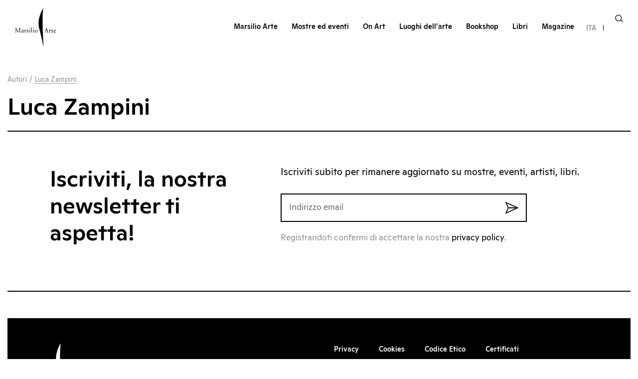

--- FILE ---
content_type: text/html; charset=UTF-8
request_url: https://www.marsilioarte.it/autori/zampini-luca/
body_size: 14777
content:
<!DOCTYPE html>
<html lang="it">
<head>
    <meta charset="UTF-8">
    <meta http-equiv="X-UA-Compatible" content="IE=edge">
    <meta name="viewport" content="width=device-width, initial-scale=1.0">
    <title>Zampini Luca - Marsilio Arte</title>
    			<script type="text/javascript" class="_iub_cs_skip">
				var _iub = _iub || {};
				_iub.csConfiguration = {
					"siteId": "2612371",
					"cookiePolicyId": "72732911",
				};
			</script>
			<script class="_iub_cs_skip" src="https://cs.iubenda.com/sync/2612371.js"></script>
			<meta name='robots' content='index, follow, max-image-preview:large, max-snippet:-1, max-video-preview:-1' />
	<style>img:is([sizes="auto" i], [sizes^="auto," i]) { contain-intrinsic-size: 3000px 1500px }</style>
	<link rel="alternate" hreflang="it" href="https://www.marsilioarte.it/autori/zampini-luca/" />
<link rel="alternate" hreflang="x-default" href="https://www.marsilioarte.it/autori/zampini-luca/" />

	<!-- This site is optimized with the Yoast SEO plugin v26.4 - https://yoast.com/wordpress/plugins/seo/ -->
	<link rel="canonical" href="https://www.marsilioarte.it/autori/zampini-luca/" />
	<meta property="og:locale" content="it_IT" />
	<meta property="og:type" content="article" />
	<meta property="og:title" content="Zampini Luca - Marsilio Arte" />
	<meta property="og:url" content="https://www.marsilioarte.it/autori/zampini-luca/" />
	<meta property="og:site_name" content="Marsilio Arte" />
	<meta property="article:publisher" content="https://www.facebook.com/MarsilioArte" />
	<meta name="twitter:card" content="summary_large_image" />
	<meta name="twitter:site" content="@MarsilioArte" />
	<script type="application/ld+json" class="yoast-schema-graph">{"@context":"https://schema.org","@graph":[{"@type":"WebPage","@id":"https://www.marsilioarte.it/autori/zampini-luca/","url":"https://www.marsilioarte.it/autori/zampini-luca/","name":"Zampini Luca - Marsilio Arte","isPartOf":{"@id":"https://www.marsilioarte.it/#website"},"datePublished":"2024-03-15T15:37:00+00:00","breadcrumb":{"@id":"https://www.marsilioarte.it/autori/zampini-luca/#breadcrumb"},"inLanguage":"it-IT","potentialAction":[{"@type":"ReadAction","target":["https://www.marsilioarte.it/autori/zampini-luca/"]}]},{"@type":"BreadcrumbList","@id":"https://www.marsilioarte.it/autori/zampini-luca/#breadcrumb","itemListElement":[{"@type":"ListItem","position":1,"name":"Home","item":"https://www.marsilioarte.it/"},{"@type":"ListItem","position":2,"name":"Zampini Luca"}]},{"@type":"WebSite","@id":"https://www.marsilioarte.it/#website","url":"https://www.marsilioarte.it/","name":"Marsilio Arte","description":"Un nuovo spazio dove sfogliare splendidi libri illustrati e cataloghi, scoprire le mostre più belle, tenersi informati sul mondo dell&#039;arte","publisher":{"@id":"https://www.marsilioarte.it/#organization"},"potentialAction":[{"@type":"SearchAction","target":{"@type":"EntryPoint","urlTemplate":"https://www.marsilioarte.it/?s={search_term_string}"},"query-input":{"@type":"PropertyValueSpecification","valueRequired":true,"valueName":"search_term_string"}}],"inLanguage":"it-IT"},{"@type":"Organization","@id":"https://www.marsilioarte.it/#organization","name":"Marsilio Arte","url":"https://www.marsilioarte.it/","logo":{"@type":"ImageObject","inLanguage":"it-IT","@id":"https://www.marsilioarte.it/#/schema/logo/image/","url":"https://www.marsilioarte.it/wp-content/uploads/2022/03/logo.svg","contentUrl":"https://www.marsilioarte.it/wp-content/uploads/2022/03/logo.svg","width":83,"height":77,"caption":"Marsilio Arte"},"image":{"@id":"https://www.marsilioarte.it/#/schema/logo/image/"},"sameAs":["https://www.facebook.com/MarsilioArte","https://x.com/MarsilioArte","https://www.instagram.com/marsilioarte/","https://www.youtube.com/channel/UCC_fj23PawawSLIJQzn0mSQ/featured"]}]}</script>
	<!-- / Yoast SEO plugin. -->


<link rel='dns-prefetch' href='//cdn.iubenda.com' />
<link rel="alternate" type="application/rss+xml" title="Marsilio Arte &raquo; Zampini Luca Feed dei commenti" href="https://www.marsilioarte.it/autori/zampini-luca/feed/" />
<script type="text/javascript">
/* <![CDATA[ */
window._wpemojiSettings = {"baseUrl":"https:\/\/s.w.org\/images\/core\/emoji\/16.0.1\/72x72\/","ext":".png","svgUrl":"https:\/\/s.w.org\/images\/core\/emoji\/16.0.1\/svg\/","svgExt":".svg","source":{"concatemoji":"https:\/\/www.marsilioarte.it\/wp-includes\/js\/wp-emoji-release.min.js?ver=6.8.3"}};
/*! This file is auto-generated */
!function(s,n){var o,i,e;function c(e){try{var t={supportTests:e,timestamp:(new Date).valueOf()};sessionStorage.setItem(o,JSON.stringify(t))}catch(e){}}function p(e,t,n){e.clearRect(0,0,e.canvas.width,e.canvas.height),e.fillText(t,0,0);var t=new Uint32Array(e.getImageData(0,0,e.canvas.width,e.canvas.height).data),a=(e.clearRect(0,0,e.canvas.width,e.canvas.height),e.fillText(n,0,0),new Uint32Array(e.getImageData(0,0,e.canvas.width,e.canvas.height).data));return t.every(function(e,t){return e===a[t]})}function u(e,t){e.clearRect(0,0,e.canvas.width,e.canvas.height),e.fillText(t,0,0);for(var n=e.getImageData(16,16,1,1),a=0;a<n.data.length;a++)if(0!==n.data[a])return!1;return!0}function f(e,t,n,a){switch(t){case"flag":return n(e,"\ud83c\udff3\ufe0f\u200d\u26a7\ufe0f","\ud83c\udff3\ufe0f\u200b\u26a7\ufe0f")?!1:!n(e,"\ud83c\udde8\ud83c\uddf6","\ud83c\udde8\u200b\ud83c\uddf6")&&!n(e,"\ud83c\udff4\udb40\udc67\udb40\udc62\udb40\udc65\udb40\udc6e\udb40\udc67\udb40\udc7f","\ud83c\udff4\u200b\udb40\udc67\u200b\udb40\udc62\u200b\udb40\udc65\u200b\udb40\udc6e\u200b\udb40\udc67\u200b\udb40\udc7f");case"emoji":return!a(e,"\ud83e\udedf")}return!1}function g(e,t,n,a){var r="undefined"!=typeof WorkerGlobalScope&&self instanceof WorkerGlobalScope?new OffscreenCanvas(300,150):s.createElement("canvas"),o=r.getContext("2d",{willReadFrequently:!0}),i=(o.textBaseline="top",o.font="600 32px Arial",{});return e.forEach(function(e){i[e]=t(o,e,n,a)}),i}function t(e){var t=s.createElement("script");t.src=e,t.defer=!0,s.head.appendChild(t)}"undefined"!=typeof Promise&&(o="wpEmojiSettingsSupports",i=["flag","emoji"],n.supports={everything:!0,everythingExceptFlag:!0},e=new Promise(function(e){s.addEventListener("DOMContentLoaded",e,{once:!0})}),new Promise(function(t){var n=function(){try{var e=JSON.parse(sessionStorage.getItem(o));if("object"==typeof e&&"number"==typeof e.timestamp&&(new Date).valueOf()<e.timestamp+604800&&"object"==typeof e.supportTests)return e.supportTests}catch(e){}return null}();if(!n){if("undefined"!=typeof Worker&&"undefined"!=typeof OffscreenCanvas&&"undefined"!=typeof URL&&URL.createObjectURL&&"undefined"!=typeof Blob)try{var e="postMessage("+g.toString()+"("+[JSON.stringify(i),f.toString(),p.toString(),u.toString()].join(",")+"));",a=new Blob([e],{type:"text/javascript"}),r=new Worker(URL.createObjectURL(a),{name:"wpTestEmojiSupports"});return void(r.onmessage=function(e){c(n=e.data),r.terminate(),t(n)})}catch(e){}c(n=g(i,f,p,u))}t(n)}).then(function(e){for(var t in e)n.supports[t]=e[t],n.supports.everything=n.supports.everything&&n.supports[t],"flag"!==t&&(n.supports.everythingExceptFlag=n.supports.everythingExceptFlag&&n.supports[t]);n.supports.everythingExceptFlag=n.supports.everythingExceptFlag&&!n.supports.flag,n.DOMReady=!1,n.readyCallback=function(){n.DOMReady=!0}}).then(function(){return e}).then(function(){var e;n.supports.everything||(n.readyCallback(),(e=n.source||{}).concatemoji?t(e.concatemoji):e.wpemoji&&e.twemoji&&(t(e.twemoji),t(e.wpemoji)))}))}((window,document),window._wpemojiSettings);
/* ]]> */
</script>
<style id='wp-emoji-styles-inline-css' type='text/css'>

	img.wp-smiley, img.emoji {
		display: inline !important;
		border: none !important;
		box-shadow: none !important;
		height: 1em !important;
		width: 1em !important;
		margin: 0 0.07em !important;
		vertical-align: -0.1em !important;
		background: none !important;
		padding: 0 !important;
	}
</style>
<link rel='stylesheet' id='wp-block-library-css' href='https://www.marsilioarte.it/wp-includes/css/dist/block-library/style.min.css?ver=6.8.3' type='text/css' media='all' />
<style id='classic-theme-styles-inline-css' type='text/css'>
/*! This file is auto-generated */
.wp-block-button__link{color:#fff;background-color:#32373c;border-radius:9999px;box-shadow:none;text-decoration:none;padding:calc(.667em + 2px) calc(1.333em + 2px);font-size:1.125em}.wp-block-file__button{background:#32373c;color:#fff;text-decoration:none}
</style>
<style id='global-styles-inline-css' type='text/css'>
:root{--wp--preset--aspect-ratio--square: 1;--wp--preset--aspect-ratio--4-3: 4/3;--wp--preset--aspect-ratio--3-4: 3/4;--wp--preset--aspect-ratio--3-2: 3/2;--wp--preset--aspect-ratio--2-3: 2/3;--wp--preset--aspect-ratio--16-9: 16/9;--wp--preset--aspect-ratio--9-16: 9/16;--wp--preset--color--black: #000000;--wp--preset--color--cyan-bluish-gray: #abb8c3;--wp--preset--color--white: #ffffff;--wp--preset--color--pale-pink: #f78da7;--wp--preset--color--vivid-red: #cf2e2e;--wp--preset--color--luminous-vivid-orange: #ff6900;--wp--preset--color--luminous-vivid-amber: #fcb900;--wp--preset--color--light-green-cyan: #7bdcb5;--wp--preset--color--vivid-green-cyan: #00d084;--wp--preset--color--pale-cyan-blue: #8ed1fc;--wp--preset--color--vivid-cyan-blue: #0693e3;--wp--preset--color--vivid-purple: #9b51e0;--wp--preset--gradient--vivid-cyan-blue-to-vivid-purple: linear-gradient(135deg,rgba(6,147,227,1) 0%,rgb(155,81,224) 100%);--wp--preset--gradient--light-green-cyan-to-vivid-green-cyan: linear-gradient(135deg,rgb(122,220,180) 0%,rgb(0,208,130) 100%);--wp--preset--gradient--luminous-vivid-amber-to-luminous-vivid-orange: linear-gradient(135deg,rgba(252,185,0,1) 0%,rgba(255,105,0,1) 100%);--wp--preset--gradient--luminous-vivid-orange-to-vivid-red: linear-gradient(135deg,rgba(255,105,0,1) 0%,rgb(207,46,46) 100%);--wp--preset--gradient--very-light-gray-to-cyan-bluish-gray: linear-gradient(135deg,rgb(238,238,238) 0%,rgb(169,184,195) 100%);--wp--preset--gradient--cool-to-warm-spectrum: linear-gradient(135deg,rgb(74,234,220) 0%,rgb(151,120,209) 20%,rgb(207,42,186) 40%,rgb(238,44,130) 60%,rgb(251,105,98) 80%,rgb(254,248,76) 100%);--wp--preset--gradient--blush-light-purple: linear-gradient(135deg,rgb(255,206,236) 0%,rgb(152,150,240) 100%);--wp--preset--gradient--blush-bordeaux: linear-gradient(135deg,rgb(254,205,165) 0%,rgb(254,45,45) 50%,rgb(107,0,62) 100%);--wp--preset--gradient--luminous-dusk: linear-gradient(135deg,rgb(255,203,112) 0%,rgb(199,81,192) 50%,rgb(65,88,208) 100%);--wp--preset--gradient--pale-ocean: linear-gradient(135deg,rgb(255,245,203) 0%,rgb(182,227,212) 50%,rgb(51,167,181) 100%);--wp--preset--gradient--electric-grass: linear-gradient(135deg,rgb(202,248,128) 0%,rgb(113,206,126) 100%);--wp--preset--gradient--midnight: linear-gradient(135deg,rgb(2,3,129) 0%,rgb(40,116,252) 100%);--wp--preset--font-size--small: 13px;--wp--preset--font-size--medium: 20px;--wp--preset--font-size--large: 36px;--wp--preset--font-size--x-large: 42px;--wp--preset--spacing--20: 0.44rem;--wp--preset--spacing--30: 0.67rem;--wp--preset--spacing--40: 1rem;--wp--preset--spacing--50: 1.5rem;--wp--preset--spacing--60: 2.25rem;--wp--preset--spacing--70: 3.38rem;--wp--preset--spacing--80: 5.06rem;--wp--preset--shadow--natural: 6px 6px 9px rgba(0, 0, 0, 0.2);--wp--preset--shadow--deep: 12px 12px 50px rgba(0, 0, 0, 0.4);--wp--preset--shadow--sharp: 6px 6px 0px rgba(0, 0, 0, 0.2);--wp--preset--shadow--outlined: 6px 6px 0px -3px rgba(255, 255, 255, 1), 6px 6px rgba(0, 0, 0, 1);--wp--preset--shadow--crisp: 6px 6px 0px rgba(0, 0, 0, 1);}:where(.is-layout-flex){gap: 0.5em;}:where(.is-layout-grid){gap: 0.5em;}body .is-layout-flex{display: flex;}.is-layout-flex{flex-wrap: wrap;align-items: center;}.is-layout-flex > :is(*, div){margin: 0;}body .is-layout-grid{display: grid;}.is-layout-grid > :is(*, div){margin: 0;}:where(.wp-block-columns.is-layout-flex){gap: 2em;}:where(.wp-block-columns.is-layout-grid){gap: 2em;}:where(.wp-block-post-template.is-layout-flex){gap: 1.25em;}:where(.wp-block-post-template.is-layout-grid){gap: 1.25em;}.has-black-color{color: var(--wp--preset--color--black) !important;}.has-cyan-bluish-gray-color{color: var(--wp--preset--color--cyan-bluish-gray) !important;}.has-white-color{color: var(--wp--preset--color--white) !important;}.has-pale-pink-color{color: var(--wp--preset--color--pale-pink) !important;}.has-vivid-red-color{color: var(--wp--preset--color--vivid-red) !important;}.has-luminous-vivid-orange-color{color: var(--wp--preset--color--luminous-vivid-orange) !important;}.has-luminous-vivid-amber-color{color: var(--wp--preset--color--luminous-vivid-amber) !important;}.has-light-green-cyan-color{color: var(--wp--preset--color--light-green-cyan) !important;}.has-vivid-green-cyan-color{color: var(--wp--preset--color--vivid-green-cyan) !important;}.has-pale-cyan-blue-color{color: var(--wp--preset--color--pale-cyan-blue) !important;}.has-vivid-cyan-blue-color{color: var(--wp--preset--color--vivid-cyan-blue) !important;}.has-vivid-purple-color{color: var(--wp--preset--color--vivid-purple) !important;}.has-black-background-color{background-color: var(--wp--preset--color--black) !important;}.has-cyan-bluish-gray-background-color{background-color: var(--wp--preset--color--cyan-bluish-gray) !important;}.has-white-background-color{background-color: var(--wp--preset--color--white) !important;}.has-pale-pink-background-color{background-color: var(--wp--preset--color--pale-pink) !important;}.has-vivid-red-background-color{background-color: var(--wp--preset--color--vivid-red) !important;}.has-luminous-vivid-orange-background-color{background-color: var(--wp--preset--color--luminous-vivid-orange) !important;}.has-luminous-vivid-amber-background-color{background-color: var(--wp--preset--color--luminous-vivid-amber) !important;}.has-light-green-cyan-background-color{background-color: var(--wp--preset--color--light-green-cyan) !important;}.has-vivid-green-cyan-background-color{background-color: var(--wp--preset--color--vivid-green-cyan) !important;}.has-pale-cyan-blue-background-color{background-color: var(--wp--preset--color--pale-cyan-blue) !important;}.has-vivid-cyan-blue-background-color{background-color: var(--wp--preset--color--vivid-cyan-blue) !important;}.has-vivid-purple-background-color{background-color: var(--wp--preset--color--vivid-purple) !important;}.has-black-border-color{border-color: var(--wp--preset--color--black) !important;}.has-cyan-bluish-gray-border-color{border-color: var(--wp--preset--color--cyan-bluish-gray) !important;}.has-white-border-color{border-color: var(--wp--preset--color--white) !important;}.has-pale-pink-border-color{border-color: var(--wp--preset--color--pale-pink) !important;}.has-vivid-red-border-color{border-color: var(--wp--preset--color--vivid-red) !important;}.has-luminous-vivid-orange-border-color{border-color: var(--wp--preset--color--luminous-vivid-orange) !important;}.has-luminous-vivid-amber-border-color{border-color: var(--wp--preset--color--luminous-vivid-amber) !important;}.has-light-green-cyan-border-color{border-color: var(--wp--preset--color--light-green-cyan) !important;}.has-vivid-green-cyan-border-color{border-color: var(--wp--preset--color--vivid-green-cyan) !important;}.has-pale-cyan-blue-border-color{border-color: var(--wp--preset--color--pale-cyan-blue) !important;}.has-vivid-cyan-blue-border-color{border-color: var(--wp--preset--color--vivid-cyan-blue) !important;}.has-vivid-purple-border-color{border-color: var(--wp--preset--color--vivid-purple) !important;}.has-vivid-cyan-blue-to-vivid-purple-gradient-background{background: var(--wp--preset--gradient--vivid-cyan-blue-to-vivid-purple) !important;}.has-light-green-cyan-to-vivid-green-cyan-gradient-background{background: var(--wp--preset--gradient--light-green-cyan-to-vivid-green-cyan) !important;}.has-luminous-vivid-amber-to-luminous-vivid-orange-gradient-background{background: var(--wp--preset--gradient--luminous-vivid-amber-to-luminous-vivid-orange) !important;}.has-luminous-vivid-orange-to-vivid-red-gradient-background{background: var(--wp--preset--gradient--luminous-vivid-orange-to-vivid-red) !important;}.has-very-light-gray-to-cyan-bluish-gray-gradient-background{background: var(--wp--preset--gradient--very-light-gray-to-cyan-bluish-gray) !important;}.has-cool-to-warm-spectrum-gradient-background{background: var(--wp--preset--gradient--cool-to-warm-spectrum) !important;}.has-blush-light-purple-gradient-background{background: var(--wp--preset--gradient--blush-light-purple) !important;}.has-blush-bordeaux-gradient-background{background: var(--wp--preset--gradient--blush-bordeaux) !important;}.has-luminous-dusk-gradient-background{background: var(--wp--preset--gradient--luminous-dusk) !important;}.has-pale-ocean-gradient-background{background: var(--wp--preset--gradient--pale-ocean) !important;}.has-electric-grass-gradient-background{background: var(--wp--preset--gradient--electric-grass) !important;}.has-midnight-gradient-background{background: var(--wp--preset--gradient--midnight) !important;}.has-small-font-size{font-size: var(--wp--preset--font-size--small) !important;}.has-medium-font-size{font-size: var(--wp--preset--font-size--medium) !important;}.has-large-font-size{font-size: var(--wp--preset--font-size--large) !important;}.has-x-large-font-size{font-size: var(--wp--preset--font-size--x-large) !important;}
:where(.wp-block-post-template.is-layout-flex){gap: 1.25em;}:where(.wp-block-post-template.is-layout-grid){gap: 1.25em;}
:where(.wp-block-columns.is-layout-flex){gap: 2em;}:where(.wp-block-columns.is-layout-grid){gap: 2em;}
:root :where(.wp-block-pullquote){font-size: 1.5em;line-height: 1.6;}
</style>
<link rel='stylesheet' id='wpml-menu-item-0-css' href='https://www.marsilioarte.it/wp-content/plugins/sitepress-multilingual-cms/templates/language-switchers/menu-item/style.min.css?ver=1' type='text/css' media='all' />
<link rel='stylesheet' id='cms-navigation-style-base-css' href='https://www.marsilioarte.it/wp-content/plugins/wpml-cms-nav/res/css/cms-navigation-base.css?ver=1.5.5' type='text/css' media='screen' />
<link rel='stylesheet' id='cms-navigation-style-css' href='https://www.marsilioarte.it/wp-content/plugins/wpml-cms-nav/res/css/cms-navigation.css?ver=1.5.5' type='text/css' media='screen' />
<link rel='stylesheet' id='marsilioarte-scss-style-css' href='https://www.marsilioarte.it/wp-content/build/scss_library/7a5f33eb8ae498800e522a737271277902177ef7.css?ver=1.0.0' type='text/css' media='all' />
<link rel='stylesheet' id='heateor_sss_frontend_css-css' href='https://www.marsilioarte.it/wp-content/plugins/sassy-social-share/public/css/sassy-social-share-public.css?ver=3.3.61' type='text/css' media='all' />
<style id='heateor_sss_frontend_css-inline-css' type='text/css'>
.heateor_sss_button_instagram span.heateor_sss_svg,a.heateor_sss_instagram span.heateor_sss_svg{background:radial-gradient(circle at 30% 107%,#fdf497 0,#fdf497 5%,#fd5949 45%,#d6249f 60%,#285aeb 90%)}.heateor_sss_horizontal_sharing .heateor_sss_svg,.heateor_sss_standard_follow_icons_container .heateor_sss_svg{color:#fff;border-width:0px;border-style:solid;border-color:transparent}.heateor_sss_horizontal_sharing .heateorSssTCBackground{color:#666}.heateor_sss_horizontal_sharing span.heateor_sss_svg:hover,.heateor_sss_standard_follow_icons_container span.heateor_sss_svg:hover{border-color:transparent;}.heateor_sss_vertical_sharing span.heateor_sss_svg,.heateor_sss_floating_follow_icons_container span.heateor_sss_svg{color:#fff;border-width:0px;border-style:solid;border-color:transparent;}.heateor_sss_vertical_sharing .heateorSssTCBackground{color:#666;}.heateor_sss_vertical_sharing span.heateor_sss_svg:hover,.heateor_sss_floating_follow_icons_container span.heateor_sss_svg:hover{border-color:transparent;}@media screen and (max-width:783px) {.heateor_sss_vertical_sharing{display:none!important}}
</style>

<script  type="text/javascript" class=" _iub_cs_skip" type="text/javascript" id="iubenda-head-inline-scripts-0">
/* <![CDATA[ */

var _iub = _iub || [];
_iub.csConfiguration = {"countryDetection":true,"floatingPreferencesButtonDisplay":"anchored-center-right","gdprAppliesGlobally":false,"perPurposeConsent":true,"siteId":2612371,"whitelabel":false,"cookiePolicyId":72732911,"lang":"it", "banner":{ "acceptButtonCaptionColor":"#000000","acceptButtonColor":"#ffffff","acceptButtonDisplay":true,"closeButtonRejects":true,"customizeButtonDisplay":true,"explicitWithdrawal":true,"fontSizeCloseButton":"14px","listPurposes":true,"position":"bottom","rejectButtonCaptionColor":"#000000","rejectButtonColor":"#ffffff","rejectButtonDisplay":true }};
/* ]]> */
</script>
<script  type="text/javascript" charset="UTF-8" async="" class=" _iub_cs_skip" type="text/javascript" src="//cdn.iubenda.com/cs/iubenda_cs.js?ver=3.10.1" id="iubenda-head-scripts-1-js"></script>
<script type="text/javascript" id="wpml-cookie-js-extra">
/* <![CDATA[ */
var wpml_cookies = {"wp-wpml_current_language":{"value":"it","expires":1,"path":"\/"}};
var wpml_cookies = {"wp-wpml_current_language":{"value":"it","expires":1,"path":"\/"}};
/* ]]> */
</script>
<script type="text/javascript" src="https://www.marsilioarte.it/wp-content/plugins/sitepress-multilingual-cms/res/js/cookies/language-cookie.js?ver=4.6.10" id="wpml-cookie-js" defer="defer" data-wp-strategy="defer"></script>
<script type="text/javascript" src="https://www.marsilioarte.it/wp-includes/js/jquery/jquery.min.js?ver=3.7.1" id="jquery-core-js"></script>
<script type="text/javascript" src="https://www.marsilioarte.it/wp-includes/js/jquery/jquery-migrate.min.js?ver=3.4.1" id="jquery-migrate-js"></script>
<link rel="https://api.w.org/" href="https://www.marsilioarte.it/wp-json/" /><link rel="alternate" title="JSON" type="application/json" href="https://www.marsilioarte.it/wp-json/wp/v2/autori/6471" /><link rel="EditURI" type="application/rsd+xml" title="RSD" href="https://www.marsilioarte.it/xmlrpc.php?rsd" />
<meta name="generator" content="WordPress 6.8.3" />
<link rel='shortlink' href='https://www.marsilioarte.it/?p=6471' />
		<!-- Custom Logo: hide header text -->
		<style id="custom-logo-css" type="text/css">
			.site-title, .site-description {
				position: absolute;
				clip-path: inset(50%);
			}
		</style>
		<link rel="alternate" title="oEmbed (JSON)" type="application/json+oembed" href="https://www.marsilioarte.it/wp-json/oembed/1.0/embed?url=https%3A%2F%2Fwww.marsilioarte.it%2Fautori%2Fzampini-luca%2F" />
<link rel="alternate" title="oEmbed (XML)" type="text/xml+oembed" href="https://www.marsilioarte.it/wp-json/oembed/1.0/embed?url=https%3A%2F%2Fwww.marsilioarte.it%2Fautori%2Fzampini-luca%2F&#038;format=xml" />
<meta name="generator" content="WPML ver:4.6.10 stt:1,27;" />
    <script type="text/javascript">
        var ajaxurl = 'https://www.marsilioarte.it/wp-admin/admin-ajax.php';
    </script>
    <link rel="icon" href="https://www.marsilioarte.it/wp-content/uploads/2022/03/cropped-site_icon-150x150.png" sizes="32x32" />
<link rel="icon" href="https://www.marsilioarte.it/wp-content/uploads/2022/03/cropped-site_icon.png" sizes="192x192" />
<link rel="apple-touch-icon" href="https://www.marsilioarte.it/wp-content/uploads/2022/03/cropped-site_icon.png" />
<meta name="msapplication-TileImage" content="https://www.marsilioarte.it/wp-content/uploads/2022/03/cropped-site_icon.png" />
    <!-- CSS -->
    <link href="https://cdn.jsdelivr.net/npm/select2@4.1.0-rc.0/dist/css/select2.min.css" rel="stylesheet" />
    <link rel="stylesheet" href="https://cdn.jsdelivr.net/npm/bootstrap@4.1.3/dist/css/bootstrap.min.css" integrity="sha384-MCw98/SFnGE8fJT3GXwEOngsV7Zt27NXFoaoApmYm81iuXoPkFOJwJ8ERdknLPMO" crossorigin="anonymous">
    <link rel="stylesheet" href="https://www.marsilioarte.it/wp-content/themes/marsilio/assets/css/swiper-bundle.css"/>
    <link rel="stylesheet" href="https://www.marsilioarte.it/wp-content/themes/marsilio/assets/css/styles.css">
    <link rel="stylesheet" href="https://www.marsilioarte.it/wp-content/themes/marsilio/assets/css/styles2.css">
    <link rel="stylesheet" href="https://www.marsilioarte.it/wp-content/themes/marsilio/assets/css/styles_new.css">

    <!-- JS -->
    <script src="https://code.jquery.com/jquery-3.3.1.slim.min.js" integrity="sha384-q8i/X+965DzO0rT7abK41JStQIAqVgRVzpbzo5smXKp4YfRvH+8abtTE1Pi6jizo" crossorigin="anonymous"></script>
    <script src="https://cdn.jsdelivr.net/npm/bootstrap@4.1.3/dist/js/bootstrap.min.js" integrity="sha384-ChfqqxuZUCnJSK3+MXmPNIyE6ZbWh2IMqE241rYiqJxyMiZ6OW/JmZQ5stwEULTy" crossorigin="anonymous"></script>
    <script src="https://www.marsilioarte.it/wp-content/themes/marsilio/assets/js/swiper-bundle.min.js"></script>
    <!-- Google Tag Manager -->
    <script>(function(w,d,s,l,i){w[l]=w[l]||[];w[l].push({'gtm.start':
    new Date().getTime(),event:'gtm.js'});var f=d.getElementsByTagName(s)[0],
    j=d.createElement(s),dl=l!='dataLayer'?'&l='+l:'';j.async=true;j.src=
    'https://www.googletagmanager.com/gtm.js?id='+i+dl;f.parentNode.insertBefore(j,f);
    })(window,document,'script','dataLayer','GTM-MSTDQKSM');</script>
    <!-- End Google Tag Manager -->
    
    <!-- Global site tag (gtag.js) - Google Analytics -->
    <script async src="https://www.googletagmanager.com/gtag/js?id=G-WSQTT8E9XE"></script>
    <script>
        window.dataLayer = window.dataLayer || [];

        function gtag() {
            dataLayer.push(arguments);
        }

        gtag('js', new Date());

        gtag('config', 'G-WSQTT8E9XE');
    </script>

    <!-- Choices -->
    <link rel="stylesheet" href="https://cdn.jsdelivr.net/npm/choices.js@9.0.1/public/assets/styles/choices.min.css"/>
    <script src="https://cdn.jsdelivr.net/npm/choices.js@9.0.1/public/assets/scripts/choices.min.js"></script>

    <!-- Meta Pixel Code -->
    <script>
    !function(f,b,e,v,n,t,s)
    {if(f.fbq)return;n=f.fbq=function(){n.callMethod?
    n.callMethod.apply(n,arguments):n.queue.push(arguments)};
    if(!f._fbq)f._fbq=n;n.push=n;n.loaded=!0;n.version='2.0';
    n.queue=[];t=b.createElement(e);t.async=!0;
    t.src=v;s=b.getElementsByTagName(e)[0];
    s.parentNode.insertBefore(t,s)}(window, document,'script',
    'https://connect.facebook.net/en_US/fbevents.js');
    fbq('init', '656275002674103');
    fbq('track', 'PageView');
    </script>
    <noscript><img height="1" width="1" style="display:none"
    src="https://www.facebook.com/tr?id=656275002674103&ev=PageView&noscript=1"
    /></noscript>
    <!-- End Meta Pixel Code -->
	<meta name="facebook-domain-verification" content="kbmypubgwupnp69z4efjmprya1aena" />
</head>

<body class="wp-singular autori-template-default single single-autori postid-6471 wp-custom-logo wp-theme-marsilio dark_menu lang-it">

<!-- Google Tag Manager (noscript) -->
<noscript><iframe src="https://www.googletagmanager.com/ns.html?id=GTM-MSTDQKSM"
height="0" width="0" style="display:none;visibility:hidden"></iframe></noscript>
<!-- End Google Tag Manager (noscript) -->

    <header>
        <div class="container">
            <div class="row row_menu position-relative align-items-center py-3">
                <div class="col-12 col-lg-1 col-100">
                    <div class="logo text-center-sm">
                        <a href="https://www.marsilioarte.it">
                            <img class="visible-lg" src="https://www.marsilioarte.it/wp-content/uploads/2022/03/logo.svg" alt="Logo Marsilio Arte">
                            <img class="visible-md" src="https://www.marsilioarte.it/wp-content/uploads/2022/03/logo_mobile.svg" alt="Logo Marsilio Arte">
                        </a>
                    </div>
                    <div class="bar_menu position-absolute text-right"><img src="https://www.marsilioarte.it/wp-content/themes/marsilio/assets/img/bar_menu.svg"></div>
                </div>
                <div class="col-12 col-lg-11 col-100">
                    <nav class="nav_menu">
                        <p class="close_menu text-right"><span><img src="https://www.marsilioarte.it/wp-content/themes/marsilio/assets/img/close_menu.svg"></span></p>
                        <ul id="menu-header-menu" class="nav d-flex flex-row"><li id="menu-item-26" class="menu-item menu-item-type-post_type menu-item-object-page menu-item-26"><a href="https://www.marsilioarte.it/chi-siamo/" class="nav-link"><span>Marsilio Arte</span></a></li>
<li id="menu-item-25" class="megamenu-events menu-item menu-item-type-post_type menu-item-object-page menu-item-has-children menu-item-25"><a href="https://www.marsilioarte.it/mostre-ed-eventi/" class="nav-link"><span>Mostre ed eventi</span></a><div class='container container-megamenu-events'>    <div class='row'>        <div class='col-12 col-lg-6'>             <div class="container-links">                  <div class="megaLeft">
<ul class="sub-menu">
	<li id="menu-item-15075" class="menu-item menu-item-type-post_type menu-item-object-page menu-item-15075"><a href="https://www.marsilioarte.it/mostre-ed-eventi/" class="nav-link"><span>Mostre</span></a></li>
	<li id="menu-item-15079" class="menu-item menu-item-type-post_type menu-item-object-page menu-item-15079"><a href="https://www.marsilioarte.it/eventi-marsilio-arte/" class="nav-link"><span>Eventi</span></a></li>
</ul>
</div></div></div><div class='col-lg-6 d-none d-lg-block'>                <div class="row row_grid row_grid_inEvidenza gap_column">
                                            <div class="col-12 col-lg-6">
                            <a href="https://www.marsilioarte.it/mostre-ed-eventi/sonnabend-collection-mantova/" class="box_grid">
                                                                <img src="https://www.marsilioarte.it/wp-content/uploads/2025/09/Piazza-Erbe-4-5-b-scaled-e1756719893575.jpg">
                            </a>
                            <p class="text_grid mb-0"><a href="https://www.marsilioarte.it/mostre-ed-eventi/sonnabend-collection-mantova/">Sonnabend Collection Mantova</a></p>
                        </div>
                                            <div class="col-12 col-lg-6">
                            <a href="https://www.marsilioarte.it/mostre-ed-eventi/robert-mapplethorpe-le-forme-del-desiderio/" class="box_grid">
                                                                <img src="https://www.marsilioarte.it/wp-content/uploads/2025/10/Banner-Mapplethorpe.png">
                            </a>
                            <p class="text_grid mb-0"><a href="https://www.marsilioarte.it/mostre-ed-eventi/robert-mapplethorpe-le-forme-del-desiderio/">Robert Mapplethorpe. Le forme del desiderio</a></p>
                        </div>
                                    </div>
                </div></div></div></li>
<li id="menu-item-16412" class="menu-item menu-item-type-post_type menu-item-object-mostre-ed-eventi menu-item-16412"><a href="https://www.marsilioarte.it/mostre-ed-eventi/onart/" class="nav-link"><span>On Art</span></a></li>
<li id="menu-item-24" class="luoghi-dell-arte menu-item menu-item-type-post_type menu-item-object-page menu-item-24"><a href="https://www.marsilioarte.it/luoghi-dell-arte/" class="nav-link"><span>Luoghi dell’arte</span></a></li>
<li id="menu-item-23" class="bookshop menu-item menu-item-type-post_type menu-item-object-page menu-item-23"><a href="https://www.marsilioarte.it/bookshop/" class="nav-link"><span>Bookshop</span></a></li>
<li id="menu-item-8435" class="megamenu menu-item menu-item-type-post_type menu-item-object-page menu-item-has-children menu-item-8435"><a href="https://www.marsilioarte.it/libri/" class="nav-link"><span>Libri</span></a><div class='container container-megamenu'>    <div class='row'>        <div class='col-12 col-lg-6'>             <div class="container-links">                  <div class="megaLeft">
<ul class="sub-menu">
	<li id="menu-item-6145" class="menu-item menu-item-type-post_type menu-item-object-page menu-item-6145"><a href="https://www.marsilioarte.it/libri/" class="nav-link"><span>Libri</span></a></li>
	<li id="menu-item-6146" class="menu-item menu-item-type-post_type menu-item-object-page menu-item-6146"><a href="https://www.marsilioarte.it/collane/" class="nav-link"><span>Collane</span></a></li>
	<li id="menu-item-6147" class="menu-item menu-item-type-post_type menu-item-object-page menu-item-6147"><a href="https://www.marsilioarte.it/argomenti/" class="nav-link"><span>Argomenti</span></a></ul></div><div class="megaRigth"><ul class="sub-menu"></ul></div><div class="megaRigth"><ul class="sub-menu"></li>
	<li id="menu-item-6155" class="menu-item menu-item-type-post_type menu-item-object-page menu-item-6155"><a href="https://www.marsilioarte.it/tutti-i-libri/" class="nav-link"><span>Tutti i libri</span></a></li>
	<li id="menu-item-6148" class="menu-item menu-item-type-post_type menu-item-object-page menu-item-6148"><a href="https://www.marsilioarte.it/autori/" class="nav-link"><span>Tutti gli autori</span></a></li>
</ul>
</div></div></div><div class='col-lg-6 d-none d-lg-block'>                <div class="row row_grid row_grid_inEvidenza gap_column">
                                            <div class="col-12 col-lg-6">
                            <a href="https://www.marsilioarte.it/prodotti/its-snowing/" class="box_grid">
                                                                <img src="https://www.marsilioarte.it/wp-content/uploads/2025/11/5463298_300dpi_rgb-scaled.jpg">
                            </a>
                            <p class="text_grid mb-0"><a href="https://www.marsilioarte.it/prodotti/its-snowing/">It’s Snowing!</a></p>
                        </div>
                                            <div class="col-12 col-lg-6">
                            <a href="https://www.marsilioarte.it/prodotti/il-seme-santo/" class="box_grid">
                                 
                                        <label>Novità</label>
                                                                <img src="https://www.marsilioarte.it/wp-content/uploads/2026/01/5463315_300dpi_rgb.jpg">
                            </a>
                            <p class="text_grid mb-0"><a href="https://www.marsilioarte.it/prodotti/il-seme-santo/">Il seme santo</a></p>
                        </div>
                                    </div>
                </div></div></div></li>
<li id="menu-item-22" class="magazine menu-item menu-item-type-post_type menu-item-object-page menu-item-22"><a href="https://www.marsilioarte.it/magazine/" class="nav-link"><span>Magazine</span></a></ul><ul class="menu-languages"></li>
<li id="menu-item-wpml-ls-4-it" class="menu-item wpml-ls-slot-4 wpml-ls-item wpml-ls-item-it wpml-ls-current-language wpml-ls-menu-item wpml-ls-first-item wpml-ls-last-item menu-item-type-wpml_ls_menu_item menu-item-object-wpml_ls_menu_item menu-item-wpml-ls-4-it"><a href="https://www.marsilioarte.it/autori/zampini-luca/" title="ITA" class="nav-link"><span><span class="wpml-ls-display">ITA</span></span></a></li>
</ul>                        <p class="icon_search">
                        <svg width="19px" height="18px" viewBox="0 0 19 18" fill="none" xmlns="http://www.w3.org/2000/svg">
                            <path fill-rule="evenodd" clip-rule="evenodd" d="M15.0496 8.00001C15.0496 11.866 11.9045 15 8.02479 15C4.1451 15 1 11.866 1 8.00001C1 4.13401 4.1451 1 8.02479 1C11.9045 1 15.0496 4.13401 15.0496 8.00001Z" stroke="black" stroke-width="1.5"/>
                            <path d="M13.376 12.5293L18.0611 17.0003" stroke="black" stroke-width="1.5" stroke-linecap="round" stroke-linejoin="round"/>
                        </svg>
                        </p>
                        <!-- <img class="icon_search" src="https://www.marsilioarte.it/wp-content/themes/marsilio/assets/img/icon-search.svg"> -->
                        <div class="social_menu">
                            <p class="ico_social">
                                <span><a href="https://www.instagram.com/marsilioarte/" target="_blank"><img src="https://www.marsilioarte.it/wp-content/themes/marsilio/assets/img/ico-instagram.svg" alt="Logo Instagram"></a></span>
                                <span><a href="https://twitter.com/MarsilioArte" target="_blank"><img src="https://www.marsilioarte.it/wp-content/themes/marsilio/assets/img/ico-twitter.svg" alt="Logo Twitter"></a></span>
                                <span><a href="https://www.facebook.com/MarsilioArte" target="_blank"><img src="https://www.marsilioarte.it/wp-content/themes/marsilio/assets/img/ico-facebook.svg" alt="Logo Facebook"></a></span>
                                <span><a href="https://www.youtube.com/channel/UCC_fj23PawawSLIJQzn0mSQ/featured" target="_blank"><img src="https://www.marsilioarte.it/wp-content/themes/marsilio/assets/img/ico-youtube.svg" alt="Logo YouTube"></a></span>
                            </p>
                        </div>
                    </nav>
                </div>
            </div>
        </div>
        <!-- -->
        <div class="search-box-ml d-none">
            <!-- Container for the search box -->
            <div class="row">
                <div class="col-10">
                    <a href="https://www.marsilioarte.it">
                        <img class="visible-lg" src="https://www.marsilioarte.it/wp-content/uploads/2022/03/logo.svg" alt="Logo Marsilio Arte">
                        <img class="visible-md close-search" src="https://www.marsilioarte.it/wp-content/themes/marsilio/assets/img/arrow_left_search.svg">
                    </a>
                </div>
                <div class="col-2">
                    <p class="text-right">
                        <a href="#" class="close-search">
                            <img src="https://www.marsilioarte.it/wp-content/themes/marsilio/assets/img/ico-close.svg" width="18px">
                        </a>
                    </p>
                </div>
            </div>
            <div class="container_form">
                <p class="title_search">Cerca nel sito</p>
                <form role="search" method="get" action="https://www.marsilioarte.it/">
                <img class="imgInputSubmit" src="https://www.marsilioarte.it/wp-content/themes/marsilio/assets/img/icon-search.svg">
                <img class="imgInputDelete d-none" src="https://www.marsilioarte.it/wp-content/themes/marsilio/assets/img/ico-close.svg">
                <!-- Label for the search input field -->
                <input type="search" id="search-field" class="search-field"
                    placeholder="Inserisci una parola"
                    value="" name="s" />
                <!-- Search input field -->
                <!-- <button class="search-submit-btn-ml" type="submit"
                    value="Search">
                    Search                </button> -->
                <!-- Submit button for the search form -->
                <!-- <img class="search-close-btn-ml" src="/wp-content/uploads/2023/10/close-search-btn.svg" alt="" srcset=""> -->
                <!-- Close button image for the search form -->
            </form>
            </div>
        </div>
        <!-- End of the search box container -->
        <!-- -->
    </header>

    <main>


<!-- Breadcrumb -->
<div class="container">
    <div class="row row_page row_breadcrumb">
        <div class="col-12 px-0">
            <p class="mb-0">
                <a href="autori">Autori</a>
                /
                <a href="#" class="last-element">Luca Zampini</a>
            </p>
        </div>
    </div>
</div>

<!-- Scheda Autore -->
<div class="container">
    <div class="row row_scheda_autore">
                <div class="col-12 col-lg-7 px-0-md">
            <p class="title">Luca Zampini</p>
            <div class="description"></div>
            <div class="description text-accordion"></div>
                    </div>
    </div>
</div>





<!-- Newsletter -->
<script>(function() {
	window.mc4wp = window.mc4wp || {
		listeners: [],
		forms: {
			on: function(evt, cb) {
				window.mc4wp.listeners.push(
					{
						event   : evt,
						callback: cb
					}
				);
			}
		}
	}
})();
</script><!-- Mailchimp for WordPress v4.9.11 - https://wordpress.org/plugins/mailchimp-for-wp/ --><form id="mc4wp-form-1" class="mc4wp-form mc4wp-form-896 mc4wp-ajax" method="post" data-id="896" data-name="Newsletter Big" ><div class="mc4wp-form-fields"><!--
<p>
	<label>Indirizzo email: 
		<input type="email" name="EMAIL" placeholder="Il tuo indirizzo email" required />
	</label>
</p>
<p>
	<input type="submit" value="Iscriviti" />
</p>
-->
 <!-- Newsletter -->
<div class="container">
  <div class="row row_newsletter margBot35">
    <div class="col-12 col-lg-5">
      <p class="title_newsletter">Iscriviti, la nostra newsletter ti aspetta!</p>
    </div>
    <div class="col-12 col-lg-7">
      <!--p class="text_top_email mb-0">Ricevi <i>C’è vita su MArte</i> per rimanere aggiornato su mostre, eventi, artisti, libri.</p-->
      <p class="text_top_email mb-0">Iscriviti subito per rimanere aggiornato su mostre, eventi, artisti, libri.</p>
      <div class="form_text_newsletter">
        <div class="w80 container_newsletter" style="">
          
          <input type="email" id="email" name="EMAIL" placeholder="Indirizzo email" required>
          
          <input type="submit" class="button" value="">
          
          
          
        </div>
        <p class="text_bottom_email">Registrandoti confermi di accettare la nostra <a href="https://www.iubenda.com/privacy-policy/72732911">privacy policy</a>.</p>
      </div> 
    </div>
  </div>
</div></div><label style="display: none !important;">Lascia questo campo vuoto se sei umano: <input type="text" name="_mc4wp_honeypot" value="" tabindex="-1" autocomplete="off" /></label><input type="hidden" name="_mc4wp_timestamp" value="1768842367" /><input type="hidden" name="_mc4wp_form_id" value="896" /><input type="hidden" name="_mc4wp_form_element_id" value="mc4wp-form-1" /><div class="mc4wp-response"></div></form><!-- / Mailchimp for WordPress Plugin -->
<script>

    let accordion = document.querySelector(".accordion");
    let textAccordion = document.querySelector(".text-accordion");

    accordion.addEventListener("click", function (e) {
        e.preventDefault();
        textAccordion.classList.toggle("open");
        
        // Modifica il testo del link "Continua" e ruota la freccia
        if (textAccordion.classList.contains("open")) {
            accordion.querySelector("span").textContent = "Riduci";
            accordion.querySelector(".arrow-accordion").style.transform = "rotate(180deg)";
        } else {
            accordion.querySelector("span").textContent = "Continua";
            accordion.querySelector(".arrow-accordion").style.transform = "rotate(0deg)";
        }
    });
    
</script>

    </main>

    <footer>
        <div class="container px-0-md">
            <div class="row row_footer bg-footer mx-0 py-5">
                <div class="col-12 col-lg-6 visible-lg">
                    <img class="logo_footer" src="https://www.marsilioarte.it/wp-content/uploads/2022/03/logo_white.svg" alt="Logo Marsilio Arte">
                </div>
                <div class="col-12 col-lg-6">

                    <div class="row">
                        <div class="col-12">
                            <ul id="menu-footer-menu" class="d-flex list-unstyled menu_footer m-0"><li id="menu-item-1882" class="menu-item menu-item-type-custom menu-item-object-custom menu-item-1882"><a target="_blank" rel="privacy-policy" href="https://www.marsilioarte.it/privacy-policy/">Privacy</a></li>
<li id="menu-item-1883" class="menu-item menu-item-type-custom menu-item-object-custom menu-item-1883"><a target="_blank" href="https://www.iubenda.com/privacy-policy/72732911/cookie-policy">Cookies</a></li>
<li id="menu-item-4463" class="menu-item menu-item-type-custom menu-item-object-custom menu-item-4463"><a target="_blank" href="https://www.marsilioarte.it/wp-content/uploads/2023/07/GF_Codice_Etico_Marzo2020.pdf">Codice Etico</a></li>
<li id="menu-item-16493" class="menu-item menu-item-type-post_type menu-item-object-page menu-item-16493"><a href="https://www.marsilioarte.it/certificati/">Certificati</a></li>
</ul>                        </div>
                    </div>

                    <div class="row pt-5">
                        <div class="col-12">
                            <p class="m-0 pt-3 text-center-md"><strong>Marsilio Arte</strong><br />
Santa Marta, Fabbricato 17, 30123 &#8211; Venezia<br />
info@marsilioarte.it &#8211; tel. +39 041 2406511</p>
                        </div>
                    </div>

                    <div class="row pt-4">
                        <div class="col-12 ">
                            <p class="ico_social text-center-md">
                                <span><a href="https://www.instagram.com/marsilioarte/" target="_blank"><img src="https://www.marsilioarte.it/wp-content/themes/marsilio/assets/img/ico-instagram.svg" alt="Logo Instagram"></a></span>
                                <span><a href="https://twitter.com/MarsilioArte" target="_blank"><img src="https://www.marsilioarte.it/wp-content/themes/marsilio/assets/img/ico-twitter.svg" alt="Logo Twitter"></a></span>
                                <span><a href="https://www.facebook.com/MarsilioArte" target="_blank"><img src="https://www.marsilioarte.it/wp-content/themes/marsilio/assets/img/ico-facebook.svg" alt="Logo Facebook"></a></span>
                                <span><a href="https://www.youtube.com/channel/UCC_fj23PawawSLIJQzn0mSQ/featured" target="_blank"><img src="https://www.marsilioarte.it/wp-content/themes/marsilio/assets/img/ico-youtube.svg" alt="Logo YouTube"></a></span>
                            </p>
                        </div>
                    </div>

                </div>
            </div>
        </div>
    </footer>



  <script type="text/javascript" src="https://www.marsilioarte.it/wp-content/themes/marsilio/assets/js/scripts.js"></script>
  <script type="text/javascript" src="https://www.marsilioarte.it/wp-content/themes/marsilio/assets/js/scripts2.js"></script>
  <script src="https://cdn.jsdelivr.net/npm/select2@4.1.0-rc.0/dist/js/select2.min.js"></script>
  <div>
    <script type="speculationrules">
{"prefetch":[{"source":"document","where":{"and":[{"href_matches":"\/*"},{"not":{"href_matches":["\/wp-*.php","\/wp-admin\/*","\/wp-content\/uploads\/*","\/wp-content\/*","\/wp-content\/plugins\/*","\/wp-content\/themes\/marsilio\/*","\/*\\?(.+)"]}},{"not":{"selector_matches":"a[rel~=\"nofollow\"]"}},{"not":{"selector_matches":".no-prefetch, .no-prefetch a"}}]},"eagerness":"conservative"}]}
</script>
<script>(function() {function maybePrefixUrlField () {
  const value = this.value.trim()
  if (value !== '' && value.indexOf('http') !== 0) {
    this.value = 'http://' + value
  }
}

const urlFields = document.querySelectorAll('.mc4wp-form input[type="url"]')
for (let j = 0; j < urlFields.length; j++) {
  urlFields[j].addEventListener('blur', maybePrefixUrlField)
}
})();</script><script type="text/javascript" src="https://www.marsilioarte.it/wp-content/plugins/simple-share-buttons-adder/js/ssba.js?ver=1723478050" id="simple-share-buttons-adder-ssba-js"></script>
<script type="text/javascript" id="simple-share-buttons-adder-ssba-js-after">
/* <![CDATA[ */
Main.boot( [] );
/* ]]> */
</script>
<script type="text/javascript" id="heateor_sss_sharing_js-js-before">
/* <![CDATA[ */
function heateorSssLoadEvent(e) {var t=window.onload;if (typeof window.onload!="function") {window.onload=e}else{window.onload=function() {t();e()}}};	var heateorSssSharingAjaxUrl = 'https://www.marsilioarte.it/wp-admin/admin-ajax.php', heateorSssCloseIconPath = 'https://www.marsilioarte.it/wp-content/plugins/sassy-social-share/public/../images/close.png', heateorSssPluginIconPath = 'https://www.marsilioarte.it/wp-content/plugins/sassy-social-share/public/../images/logo.png', heateorSssHorizontalSharingCountEnable = 0, heateorSssVerticalSharingCountEnable = 0, heateorSssSharingOffset = -10; var heateorSssMobileStickySharingEnabled = 0;var heateorSssCopyLinkMessage = "Link copied.";var heateorSssUrlCountFetched = [], heateorSssSharesText = 'Shares', heateorSssShareText = 'Share';function heateorSssPopup(e) {window.open(e,"popUpWindow","height=400,width=600,left=400,top=100,resizable,scrollbars,toolbar=0,personalbar=0,menubar=no,location=no,directories=no,status")}
/* ]]> */
</script>
<script type="text/javascript" src="https://www.marsilioarte.it/wp-content/plugins/sassy-social-share/public/js/sassy-social-share-public.js?ver=3.3.61" id="heateor_sss_sharing_js-js"></script>
<script type="text/javascript" defer src="https://www.marsilioarte.it/wp-content/plugins/mailchimp-for-wp/assets/js/forms.js?ver=4.9.11" id="mc4wp-forms-api-js"></script>
<script type="text/javascript" id="mc4wp-ajax-forms-js-extra">
/* <![CDATA[ */
var mc4wp_ajax_vars = {"loading_character":"\u2022","ajax_url":"https:\/\/www.marsilioarte.it\/wp-admin\/admin-ajax.php?action=mc4wp-form","error_text":"Oops. Qualcosa \u00e8 andato storto. Riprova pi\u00f9 tardi."};
/* ]]> */
</script>
<script type="text/javascript" defer src="https://www.marsilioarte.it/wp-content/plugins/mc4wp-premium/ajax-forms/assets/js/ajax-forms.js?ver=4.9.7" id="mc4wp-ajax-forms-js"></script>
</div>

</body>
</html>

--- FILE ---
content_type: text/css
request_url: https://www.marsilioarte.it/wp-content/build/scss_library/7a5f33eb8ae498800e522a737271277902177ef7.css?ver=1.0.0
body_size: 2247
content:
@media (min-width:1023px){body .nav_menu .nav{display:block !important;text-align:right}body .nav_menu .nav .menu-item{display:inline-block;vertical-align:top}body .nav_menu .nav .menu-item .nav-link{padding:12px 24px}body .nav_menu .nav .menu-item.catalog{float:right;background-color:black;transition:0.3s background-color;margin-left:60px}body .nav_menu .nav .menu-item.catalog:hover{background-color:#3B3B3B}body .nav_menu .nav .menu-item.catalog .nav-link:hover{text-decoration:none}body .nav_menu .nav .menu-item.catalog .nav-link span{color:white;font-size:12px;text-transform:uppercase;border:none !important}}body .container-video{max-width:1600px;margin:auto;padding:15px}body .container-video .container-video-title{font-size:19px;font-weight:700;margin-bottom:19px}body .container-video .container-video-embed{margin-bottom:60px}body .container-video .container-video-embed .wp-video{width:100% !important}body .container-video .container-video-embed .wp-video video{width:100%;height:auto}body .container-column-video{max-width:1600px;margin:auto}body .container-column-video .container-column-video-title{font-size:19px;font-weight:700;margin-bottom:19px}body .container-column-video .container-column-video-embed{margin-bottom:60px}body .container-column-video .container-column-video-embed .wp-video{width:100% !important}body .container-column-video .container-column-video-embed .wp-video video{width:100%;height:auto}body .container-catalog{padding:109px 15px 0}body .container-catalog .container-catalog-header{display:grid;grid-template-columns:400px 1fr;-ms-grid-columns:400px 1fr;margin-bottom:30px;margin-top:72px}@media screen and (max-width:1023px){body .container-catalog .container-catalog-header{grid-template-columns:1fr;-ms-grid-columns:1fr;margin-top:0}}@media screen and (max-width:1023px){body .container-catalog .container-catalog-header .container-catalog-header-title{margin-bottom:24px}}body .container-catalog .container-catalog-header .container-catalog-header-title .container-catalog-header-title-label{font-size:35px;line-height:43px}body .container-catalog .container-catalog-header .container-catalog-header-title .container-catalog-header-title-count{font-size:16px;line-height:22px}body .container-catalog .container-catalog-header .container-catalog-header-filters{display:grid;grid-template-columns:repeat(3, 1fr);-ms-grid-columns:repeat(3, 1fr);grid-gap:12px}body .container-catalog .container-catalog-header .container-catalog-header-filters .container-catalog-header-filter .choices .choices__inner{border:2px solid black;border-radius:0;background-color:transparent}body .container-catalog .container-catalog-header .container-catalog-header-filters .container-catalog-header-filter .choices .choices__inner .choices__list .choices__item{font-size:14px}body .container-catalog .container-catalog-header .container-catalog-header-filters .container-catalog-header-filter .choices .choices__list--dropdown{border:2px solid black;border-radius:0;background-color:white}body .container-catalog .container-catalog-collections{display:grid;grid-template-columns:repeat(3, 1fr);-ms-grid-colums:repeat(3, 1fr);grid-gap:4px;margin-bottom:18px}@media screen and (max-width:1023px){body .container-catalog .container-catalog-collections{grid-template-columns:repeat(1, 1fr);-ms-grid-colums:repeat(1, 1fr)}}body .container-catalog .container-catalog-collections .container-catalog-collection{border-top:2px solid black;border-bottom:2px solid black;position:relative}body .container-catalog .container-catalog-collections .container-catalog-collection:after{content:"";display:block;padding-bottom:calc(100% / 16 * 8)}body .container-catalog .container-catalog-collections .container-catalog-collection .container-catalog-collection-title{font-size:26px;line-height:33px;width:60%;font-family:GintoMedium;position:absolute;top:30px;left:30px}body .container-catalog .container-catalog-collections .container-catalog-collection .container-catalog-collection-image{background-image:url("/wp-content/themes/marsilio/assets/img/test_collection.png");background-size:contain;background-position:bottom right;background-repeat:no-repeat;position:absolute;top:0;bottom:0;right:0;width:70%}body .container-catalog .container-catalog-collections .container-catalog-collection .container-catalog-collection-image:before{position:absolute;bottom:0;right:0;content:"";width:100%;height:100%;background:#006272;-webkit-clip-path:polygon(100% 0, 100% 100%, 0 100%);clip-path:polygon(100% 0, 100% 100%, 0 100%);z-index:-1}body .container-catalog .container-catalog-collections .container-catalog-collection .container-catalog-collection-image:after{position:absolute;bottom:0;right:0;content:"";width:50%;height:50%;background:#007588;-webkit-clip-path:polygon(100% 0, 100% 100%, 0 100%);clip-path:polygon(100% 0, 100% 100%, 0 100%)}body .container-catalog .container-catalog-main-products{display:grid;grid-template-columns:repeat(3, 1fr);-ms-grid-columns:repeat(3, 1fr);grid-gap:4px;margin-bottom:18px}@media screen and (max-width:1023px){body .container-catalog .container-catalog-main-products{grid-template-columns:repeat(1, 1fr);-ms-grid-colums:repeat(1, 1fr)}}body .container-catalog .container-catalog-main-products .container-catalog-main-product .container-catalog-main-product-image{background-color:#E8E8E8;content:"";display:block;padding-bottom:100%;position:relative;margin-bottom:17px}body .container-catalog .container-catalog-main-products .container-catalog-main-product .container-catalog-main-product-image .container-catalog-main-product-image-flag{background-color:#006272;position:absolute;top:0;left:0;font-size:10px;color:white;padding:3px 10px;line-height:24px}body .container-catalog .container-catalog-main-products .container-catalog-main-product .container-catalog-main-product-image .container-catalog-main-product-image-value{position:absolute;top:0;left:0;bottom:0;right:0;height:70%;margin:auto;filter:drop-shadow(-14px 14px 20px rgba(0, 0, 0, 0.2))}body .container-catalog .container-catalog-main-products .container-catalog-main-product .container-catalog-main-product-name{font-size:16px;line-height:23px}body .container-catalog .container-catalog-main-products .container-catalog-main-product .container-catalog-main-product-price{font-weight:bold;font-family:GintoMedium}body .container-catalog .container-catalog-products{display:grid;grid-template-columns:repeat(4, 1fr);-ms-grid-columns:repeat(4, 1fr);grid-gap:18px 4px;margin-bottom:50px}@media screen and (max-width:1023px){body .container-catalog .container-catalog-products{grid-template-columns:repeat(1, 1fr);-ms-grid-colums:repeat(1, 1fr)}}body .container-catalog .container-catalog-products .container-catalog-product .container-catalog-product-image{background-color:#E8E8E8;position:relative;margin-bottom:17px}body .container-catalog .container-catalog-products .container-catalog-product .container-catalog-product-image:after{content:"";display:block;padding-bottom:100%}body .container-catalog .container-catalog-products .container-catalog-product .container-catalog-product-image .container-catalog-product-image-value{position:absolute;top:0;left:0;bottom:0;right:0;height:70%;margin:auto;filter:drop-shadow(-14px 14px 20px rgba(0, 0, 0, 0.2))}body .container-catalog .container-catalog-products .container-catalog-product .container-catalog-product-name{font-size:16px;line-height:23px}body .container-catalog .container-catalog-products .container-catalog-product .container-catalog-product-price{font-weight:bold;font-family:GintoMedium}body .container-catalog .container-catalog-products .container-catalog-collection{grid-column:span 2;padding:44px}@media screen and (max-width:1023px){body .container-catalog .container-catalog-products .container-catalog-collection{grid-column:1}}body .container-catalog .container-catalog-load-more{background-color:#E8E8E8;text-align:center;margin:auto;width:200px;font-family:GintoMedium;font-size:14px;line-height:24px;padding:14px 24px;margin-bottom:140px;cursor:pointer}body .container-product{padding:109px 15px 0}body .container-product .container-product-header{display:grid;grid-template-columns:1fr 1fr;-ms-grid-columns:1fr 1fr;margin-bottom:30px;margin-top:72px}@media screen and (max-width:1023px){body .container-product .container-product-header{margin-top:0;grid-template-columns:1fr;-ms-grid-columns:1fr}}body .container-product .container-product-header .container-product-header-image{position:relative;background-color:#E8E8E8}body .container-product .container-product-header .container-product-header-image:after{content:"";display:block;padding-bottom:calc(100% / 4 * 3)}body .container-product .container-product-header .container-product-header-image .container-product-header-image-flag{background-color:#006272;position:absolute;top:0;left:0;font-size:10px;color:white;padding:3px 10px;line-height:24px}body .container-product .container-product-header .container-product-header-image .container-product-header-image-value{position:absolute;top:0;left:0;bottom:0;right:0;height:70%;margin:auto;filter:drop-shadow(-14px 14px 20px rgba(0, 0, 0, 0.2))}body .container-product .container-product-header .container-product-header-detail{padding:20px 0 20px 50px;position:relative}@media screen and (max-width:1023px){body .container-product .container-product-header .container-product-header-detail{padding:20px 0}}body .container-product .container-product-header .container-product-header-detail .container-product-header-detail-title{font-size:19px;line-height:27px;font-family:GintoMedium}body .container-product .container-product-header .container-product-header-detail .container-product-header-detail-subtitle{font-size:19px;line-height:27px;margin-bottom:5px}body .container-product .container-product-header .container-product-header-detail .container-product-header-detail-edited-by{color:#969696;font-size:16px;line-height:23px}body .container-product .container-product-header .container-product-header-detail .container-product-header-detail-pages{color:#969696;font-size:16px;line-height:23px;margin-bottom:22px}body .container-product .container-product-header .container-product-header-detail .container-product-header-detail-tags{margin-bottom:76px}body .container-product .container-product-header .container-product-header-detail .container-product-header-detail-tags .container-product-header-detail-tag{font-size:10px;line-height:24px;letter-spacing:0.3;border:1px solid #969696;display:inline-block;vertical-align:top;margin-right:8px;padding:3px 10px}body .container-product .container-product-header .container-product-header-detail .container-product-header-detail-tags .container-product-header-detail-tag:last-child{margin-right:0}body .container-product .container-product-header .container-product-header-detail .container-product-header-detail-description{font-size:16px;line-height:23px}body .container-product .container-product-header .container-product-header-detail .container-product-header-detail-bottom{position:absolute;bottom:20px;left:50px;right:0;display:grid;grid-template-columns:1fr 234px;-ms-grid-columns:1fr 234px}@media screen and (max-width:1023px){body .container-product .container-product-header .container-product-header-detail .container-product-header-detail-bottom{position:relative;left:0;bottom:0;margin-top:76px}}body .container-product .container-product-header .container-product-header-detail .container-product-header-detail-bottom .container-product-header-detail-bottom-price{line-height:60px;font-family:GintoMedium;font-size:20px}body .container-product .container-product-header .container-product-header-detail .container-product-header-detail-bottom .container-product-header-detail-bottom-submit{background-color:black;color:white;font-size:12px;line-height:12px;text-transform:uppercase;font-family:GintoMedium;padding:24px;cursor:pointer;transition:0.3s background-color;position:relative}body .container-product .container-product-header .container-product-header-detail .container-product-header-detail-bottom .container-product-header-detail-bottom-submit:after{content:"";height:21px;width:26px;background-image:url("/wp-content/themes/marsilio/assets/img/arrow_white_small.svg");background-size:contain;background-position:bottom right;background-repeat:no-repeat;position:absolute;top:0;bottom:0;right:24px;margin:auto}body .container-product .container-product-header .container-product-header-detail .container-product-header-detail-bottom .container-product-header-detail-bottom-submit:hover{background-color:#3B3B3B}body .container-product .container-product-event{display:grid;grid-template-columns:1fr 1fr;-ms-grid-columns:1fr 1fr;margin-bottom:30px;margin-top:72px;padding:28px 0;border-top:2px solid black;border-bottom:2px solid black}@media screen and (max-width:1023px){body .container-product .container-product-event{grid-template-columns:1fr;-ms-grid-columns:1fr}}body .container-product .container-product-event .container-product-event-image{position:relative;background-size:cover;background-position:center}body .container-product .container-product-event .container-product-event-image:after{content:"";display:block;padding-bottom:calc(100% / 4 * 3)}body .container-product .container-product-event .container-product-event-detail{padding:20px 0 20px 50px;position:relative}@media screen and (max-width:1023px){body .container-product .container-product-event .container-product-event-detail{padding:20px 0}}body .container-product .container-product-event .container-product-event-detail .container-product-event-detail-title{font-size:19px;line-height:27px;font-family:GintoMedium;margin-bottom:16px}body .container-product .container-product-event .container-product-event-detail .container-product-event-detail-address{text-decoration:underline;font-size:16px;margin-bottom:5px;position:relative;display:inline-block}body .container-product .container-product-event .container-product-event-detail .container-product-event-detail-address:after{content:"";width:18px;height:12px;background-image:url("/wp-content/themes/marsilio/assets/img/arrow_black_small.svg");background-size:contain;background-position:center;background-repeat:no-repeat;position:absolute;top:0;bottom:0;right:-24px;margin:auto}body .container-product .container-product-event .container-product-event-detail .container-product-event-detail-date{font-size:16px;margin-bottom:48px}body .container-product .container-product-event .container-product-event-detail .container-product-event-detail-description{font-size:16px;overflow:hidden;text-overflow:ellipsis;display:-webkit-box;-webkit-line-clamp:8;-webkit-box-orient:vertical}body .container-product .container-product-event .container-product-event-detail .container-product-event-detail-bottom{position:absolute;bottom:20px;left:50px;right:0;text-align:right}@media screen and (max-width:1023px){body .container-product .container-product-event .container-product-event-detail .container-product-event-detail-bottom{position:relative;bottom:0;left:0;margin-top:48px}}body .container-product .container-product-event .container-product-event-detail .container-product-event-detail-bottom .container-product-event-detail-bottom-button{display:inline-block;vertical-align:top;font-size:12px;line-height:12px;text-transform:uppercase;font-family:GintoMedium;padding:24px 74px 24px 24px;cursor:pointer;transition:0.3s background-color, 0.3s background-image;position:relative}body .container-product .container-product-event .container-product-event-detail .container-product-event-detail-bottom .container-product-event-detail-bottom-button:after{content:"";height:21px;width:26px;background-size:contain;background-position:center;background-repeat:no-repeat;position:absolute;top:0;bottom:0;right:24px;margin:auto}body .container-product .container-product-event .container-product-event-detail .container-product-event-detail-bottom .container-product-event-detail-bottom-button:hover.detail{background-color:black;color:white}body .container-product .container-product-event .container-product-event-detail .container-product-event-detail-bottom .container-product-event-detail-bottom-button:hover.detail:after{background-image:url("/wp-content/themes/marsilio/assets/img/arrow_white_small.svg")}body .container-product .container-product-event .container-product-event-detail .container-product-event-detail-bottom .container-product-event-detail-bottom-button:hover.buy{background-color:#3B8490}body .container-product .container-product-event .container-product-event-detail .container-product-event-detail-bottom .container-product-event-detail-bottom-button.detail{color:black;border:2px solid black;padding:22px 74px 22px 22px}body .container-product .container-product-event .container-product-event-detail .container-product-event-detail-bottom .container-product-event-detail-bottom-button.detail:after{background-image:url("/wp-content/themes/marsilio/assets/img/arrow_black_small.svg")}body .container-product .container-product-event .container-product-event-detail .container-product-event-detail-bottom .container-product-event-detail-bottom-button.buy{background-color:#006272;color:white}body .container-product .container-product-event .container-product-event-detail .container-product-event-detail-bottom .container-product-event-detail-bottom-button.buy:after{background-image:url("/wp-content/themes/marsilio/assets/img/ticket.svg")}body .container-product .container-related-products{margin-bottom:91px}body .container-product .container-related-products .container-related-products-title{font-size:20px;line-height:35px;font-family:GintoMedium;margin-bottom:19px}body .container-product .container-related-products .container-related-products-blocks{display:grid;grid-template-columns:repeat(3, 1fr);-ms-grid-columns:repeat(3, 1fr);grid-gap:4px}@media screen and (max-width:1023px){body .container-product .container-related-products .container-related-products-blocks{grid-template-columns:repeat(1, 1fr);-ms-grid-columns:repeat(1, 1fr)}}body .container-product .container-related-products .container-related-products-blocks .container-related-products-block .container-related-products-block-image{background-color:#E8E8E8;content:"";display:block;padding-bottom:100%;position:relative;margin-bottom:17px}body .container-product .container-related-products .container-related-products-blocks .container-related-products-block .container-related-products-block-image .container-related-products-block-image-value{position:absolute;top:0;left:0;bottom:0;right:0;height:70%;margin:auto;filter:drop-shadow(-14px 14px 20px rgba(0, 0, 0, 0.2))}body .container-product .container-related-products .container-related-products-blocks .container-related-products-block .container-related-products-block-name{font-size:16px;line-height:23px}body .container-product .container-related-products .container-related-products-blocks .container-related-products-block .container-related-products-block-price{font-weight:bold;font-family:GintoMedium}body .img_eventi_grid .img_eventi_grid-flag{position:absolute;top:0;left:0;background-color:white;z-index:1;font-family:"GintoBold", sans-serif;font-weight:700;font-size:10px;text-transform:uppercase;color:black;padding:2.5px 10px}body .img_mostre_grid .img_mostre_grid-flag{position:absolute;top:0;left:0;background-color:white;z-index:1;font-family:"GintoBold", sans-serif;font-weight:700;font-size:10px;text-transform:uppercase;color:black;padding:2.5px 10px}@media screen and (max-width:1023px){body .row_mostrEventi_detail_header{margin-bottom:15px}}body .row_mostrEventi_detail_header .row_mostrEventi_detail_header-flag{position:absolute;top:0;left:0;background-color:white;z-index:1;font-family:"GintoBold", sans-serif;font-weight:700;font-size:10px;text-transform:uppercase;color:black;padding:2.5px 10px}body .container-newsletter{display:grid;grid-template-columns:auto 1fr;-ms-grid-columns:auto 1fr;margin:109px 15px 145px;border-top:2px solid black;border-bottom:2px solid black}@media screen and (max-width:1023px){body .container-newsletter{grid-template-columns:1fr;-ms-grid-columns:1fr;border-bottom:none}}body .container-newsletter .container-newsletter-image{height:40vw;margin-top:20px}@media screen and (max-width:1023px){body .container-newsletter .container-newsletter-image{grid-row:2;-ms-grid-row:2;height:500px;width:calc(100% + 60px);object-fit:cover;margin-left:-30px;margin-right:-30px;margin-top:0}}body .container-newsletter .mc4wp-form{position:relative}@media screen and (max-width:1023px){body .container-newsletter .mc4wp-form{grid-row:1;-ms-grid-row:1}}body .container-newsletter .mc4wp-form .mc4wp-response{margin:0 50px;text-align:left;font-size:14px}body .container-newsletter .mc4wp-form .mc4wp-form-fields .container{width:100%}@media screen and (max-width:1023px){body .container-newsletter .mc4wp-form .mc4wp-form-fields .container{padding:0}}body .container-newsletter .mc4wp-form .mc4wp-form-fields .container .row_newsletter{border:none;padding-left:20px}@media screen and (max-width:1023px){body .container-newsletter .mc4wp-form .mc4wp-form-fields .container .row_newsletter{margin:0;padding:38px 0}}body .container-newsletter .mc4wp-form .mc4wp-form-fields .container .row_newsletter .col-12{max-width:inherit;flex:inherit}body .container-newsletter .mc4wp-form .mc4wp-form-fields .container .row_newsletter .col-12:nth-child(2){position:absolute;bottom:40px;left:35px;right:35px;width:auto}@media screen and (max-width:1023px){body .container-newsletter .mc4wp-form .mc4wp-form-fields .container .row_newsletter .col-12:nth-child(2){position:relative;left:0;right:0;bottom:0}}body .container-newsletter .mc4wp-form .mc4wp-form-fields .container .row_newsletter .col-12 .form_text_newsletter .text_bottom_email a{text-decoration:underline}body .ssbp-wrap{margin-bottom:48px}body .ssbp-wrap .ssba-share-text{font-size:19px;line-height:22px;display:inline-block;vertical-align:top;margin-right:22px}@media screen and (max-width:1023px){body .ssbp-wrap .ssba-share-text{font-size:17px}}body .ssbp-wrap br{display:none}body .ssbp-wrap a{display:inline-block;vertical-align:top;margin-right:10px;height:20px;width:20px;background-size:contain;background-position:center;background-repeat:no-repeat}body .ssbp-wrap a.ssba_email_share{background-image:url("/wp-content/themes/marsilio/assets/img/ico-email.svg")}body .ssbp-wrap a.ssba_facebook_share{background-image:url("/wp-content/themes/marsilio/assets/img/ico-facebook-new.svg")}body .ssbp-wrap a.ssba_twitter_share{background-image:url("/wp-content/themes/marsilio/assets/img/ico-x.svg")}body .ssbp-wrap a.ssba_whatsapp_share{background-image:url("/wp-content/themes/marsilio/assets/img/ico-whatsapp.svg")}body .ssbp-wrap a img{display:none}body .ssbp-wrap a .ssbp-text{display:none}body .icon_social_share{margin-bottom:48px;display:inline-block}body .icon_social_share span{font-size:19px;line-height:22px;display:inline-block;vertical-align:top;margin-right:13px}body .heateor_sss_sharing_container{display:inline-block !important}body .heateor_sss_facebook svg,body .heateor_sss_button_x svg,body .heateor_sss_whatsapp svg{opacity:0 !important}body .heateor_sss_facebook span{background-image:url("/wp-content/themes/marsilio/assets/img/ico-facebook-new.svg") !important;background-size:contain !important;background-repeat:no-repeat !important;opacity:1 !important;width:16px !important;height:16px !important;background-color:transparent !important;border:0px solid transparent !important;border-radius:0px !important}body .heateor_sss_button_x span{background-image:url("/wp-content/themes/marsilio/assets/img/ico-x.svg") !important;background-size:contain !important;background-repeat:no-repeat !important;opacity:1 !important;width:16px !important;height:16px !important;background-color:transparent !important;border:0px solid transparent !important;border-radius:0px !important}body .heateor_sss_whatsapp span{background-image:url("/wp-content/themes/marsilio/assets/img/ico-whatsapp.svg") !important;background-size:contain !important;background-repeat:no-repeat !important;opacity:1 !important;width:16px !important;height:16px !important;background-color:transparent !important;border:0px solid transparent !important;border-radius:0px !important}body .heateor_sss_more{display:none !important;opacity:0 !important;width:0 !important;height:0 !important}

--- FILE ---
content_type: text/css
request_url: https://www.marsilioarte.it/wp-content/themes/marsilio/assets/css/styles.css
body_size: 8209
content:
/* Implementazione Font */

@font-face {
    font-family: "GintoBold";
    src: url("../fonts/Ginto-Bold.eot");
    src: url("../fonts/Ginto-Bold.eot?#iefix") format("embedded-opentype"),
    url("../fonts/Ginto-Bold.woff2") format("woff2"),
    url("../fonts/Ginto-Bold.woff") format("woff"),
    url("../fonts/Ginto-Bold.ttf") format("truetype"),
    url("../fonts/Ginto-Bold.svg#Ginto-Bold") format("svg");
    font-weight: bold;
    font-style: normal;
    font-display: swap;
}

@font-face {
    font-family: "GintoMedium";
    src: url("../fonts/Ginto-Medium.eot");
    src: url("../fonts/Ginto-Medium.eot?#iefix") format("embedded-opentype"),
    url("../fonts/Ginto-Medium.woff2") format("woff2"),
    url("../fonts/Ginto-Medium.woff") format("woff"),
    url("../fonts/Ginto-Medium.ttf") format("truetype"),
    url("../fonts/Ginto-Medium.svg#Ginto-Medium") format("svg");
    font-weight: 500;
    font-style: normal;
    font-display: swap;
}

@font-face {
    font-family: "GintoRegular";
    src: url("../fonts/Ginto-Regular.eot");
    src: url("../fonts/Ginto-Regular.eot?#iefix") format("embedded-opentype"),
    url("../fonts/Ginto-Regular.woff2") format("woff2"),
    url("../fonts/Ginto-Regular.woff") format("woff"),
    url("../fonts/Ginto-Regular.ttf") format("truetype"),
    url("../fonts/Ginto-Regular.svg#Ginto-Regular") format("svg");
    font-weight: normal;
    font-style: normal;
    font-display: swap;
}

.triangle {
    width: 0;
    height: 0;
    border-width: 6.2vw 0 0 6.2vw;
    border-color: transparent transparent transparent #006272;
    border-style: solid;
    position: absolute;
    bottom: 0;
}

.arrow_inner_slider {
    position: absolute;
    bottom: 2.2vw;
    left: 2.2vw;
}

/**********************************
* Generale
**********************************/
a,
a:hover,
a:focus {
    text-decoration: none;
    color: #000;
}

html,
body {
    font-family: "GintoRegular", sans-serif;
    color: #000;
    font-size: 17px;
    line-height: 140%;
    scroll-behavior: smooth;
    font-weight: normal;
}

strong,
b,
.bold {
    font-family: "GintoBold", sans-serif;
    font-weight: 700;
}

.medium {
    font-family: "GintoMedium", sans-serif;
    font-weight: 500;
}

/* Btn */
.btn {
    border-radius: 0;
    text-transform: uppercase;
    padding: 12px 24px;
    font-size: 14px;
    letter-spacing: 0.5px;
}

.btn-outline-white {
    border: 2px solid #fff;
    background-color: transparent;
    color: #fff;
    font-family: "GintoBold", sans-serif;
    font-weight: 700;
}

.btn-outline-white:hover,
.btn-outline-white:focus {
    color: #fff;
}

.btn-outline-white img {
    padding-left: 20px;
}

.btn-grey {
    background-color: #e8e8e8;
    color: #000;
    text-transform: none;
}

.btn-grey img {
    padding-left: 30px;
}

.btn-black {
    background-color: #000;
    color: #fff;
    width: 100%;
}

.btn-black img {
    padding-left: 11px;
}

.btn-black:hover,
.btn-black:focus {
    color: #fff;
}

.btn-green {
    background-color: #006272;
    color: #fff;
}

.btn-green img {
    padding-left: 70px;
}

.btn-green.small img {
    padding-left: 20px;
}

.btn-green:hover,
.btn-green:focus {
    color: #fff;
}

/* Background */
.bg-black {
    background-color: #000;
    color: #fff;
}

.bg-white {
    background-color: #fff;
    color: #000;
}

/* Spaces */
.spacer_l {
    padding-bottom: 13vw;
}

.spacer_m {
    padding-bottom: 6.5vw;
}

.spacer_s {
    padding-bottom: 3.3vw;
}

.spacer_top_s {
    padding-top: 3.3vw;
}

.text-underline {
    text-decoration: underline;
}

/*** Padding & Margin ***/
.mb10 {
    margin-bottom: 10px;
}

.mb68 {
    margin-bottom: 68px;
}

.mt16 {
    margin-top: 16px;
}

.pt24 {
    padding-top: 24px;
}

.pb50 {
    padding-bottom: 50px;
}

.pb80 {
    padding-bottom: 80px;
}

.pb30 {
    padding-bottom: 30px;
}

.pl15 {
    padding-left: 15px;
}

/* Title */
.title19 {
    font-size: 19px;
    line-height: 140%;
}

.title20 {
    font-size: 20px;
    line-height: 27px;
}

.title30 {
    font-size: 30px;
    line-height: 125%;
}

.title35 {
    font-size: 35px;
    line-height: 43px;
}

/* Elementi modificati Bootstrap */
.container {
    width: 1600px;
    max-width: 100%;
}

.row {
    margin-right: 0;
    margin-left: 0;
}

.row.gap_column_mobile > div {
    padding-left: 2.5px;
    padding-right: 2.5px;
}

.row.gap_column_mobile > div:first-child {
    padding-left: 0;
}

.row.gap_column_mobile > div:last-child {
    padding-right: 0;
}
/**********************************
* evento banner 
**********************************/
.row_eventi_grid.mb-5.evento {
  border-bottom: 2px solid;
  padding-bottom: 20px;
  
}
.title_box_grid.mb-0 {
    padding-bottom: 0 !important;
}
.footercorpo {
  margin-bottom: 40px;
}
/**********************************
* Header Mostre Plus
**********************************/
.logolocation{
width:200px;
}
.ticket-top {
    position: absolute;
    display: block;
    right: 0;
    z-index: 1;
}
.ticket-bottom {

}
.mostreeventimobile .nav {
    display: flex !important;
    flex-wrap: wrap !important;
    text-align: center !important;
    justify-content: space-around !important;
}
.mostreeventimobile .nav-tabs {
    border-bottom: none;
}
.mostreeventimobile .nav-tabs .nav-item.show .nav-link, .nav-tabs .nav-link.active {
    color: #000;
    border-top-color: #000 !important;;
    font-weight: bold;
}

.mostreeventimobile .nav-tabs .nav-link {
    border: 1px solid transparent;
    border-top-left-radius: 0;
    border-top-right-radius: 0;
}

.mostreeventimobile .nav-link {
    display: block !important;
    padding-top: 10px !important;
    padding-bottom: 10px !important;
    padding-left: 0;
    padding-right: 0;
}
.mostre-ed-eventi .btn-green img {
    padding-left: 20px;
}
.nav-pills .nav-link.active, .nav-pills .show>.nav-link {
    color: #000 !important;
    background-color: unset !important;
    /* border-bottom: 1px solid #000 !important; */
    font-weight: bold;
}
.nav-pills .nav-link {
    border-radius: unset !important;
    font-size: 1.5rem !important;
}
.mostreeventi h3 {
    font-weight: bold;
    line-height: 3rem;
}
.nav-link {
    display: block !important;
    padding-top: 1.5rem !important;
    padding-bottom: 1.5rem !important;
    padding-left: 0 !important;
}
.borderlinknav{
border-bottom: 1px solid #000;
}
.navmenumostre{
padding-right:80px;
}

.mostreeventi .titolo {
    font-size: 44px;
    line-height: 55px;
    font-weight: 500;
    font-family: "GintoMedium", sans-serif;
}

span.titfooter {
    font-size: 11px;
    font-weight: 700;
    border-bottom: 1px solid #000;
    width: 100%;
    display: block;
}
span.imgfooter {
    display: flex;
    align-items: center;
    padding-top: 20px;
    justify-content: space-evenly;
}

img.immagineguida {
    width: 280px;
}
figcaption.figure-caption {
    width: 280px;
    font-size: 10px;
    line-height: 14px;
}
.box_grid .img_eventi_grid-flag {
  position: absolute;
  top: 0;
  left: 0;
  background-color: white;
  z-index: 1;
  font-family: "GintoBold", sans-serif;
  font-weight: 700;
  font-size: 10px;
  text-transform: uppercase;
  color: black;
  padding: 2.5px 10px;
}
.box_grid.mostreeventi {
    min-height: 300px !important;
  }
button.btn.btn-link {
    color: #000;
    font-weight: bold;
    font-family: "GintoBold", sans-serif;
    font-size: large;
}
/**********************************
* Menu mobile Mostre Plus
**********************************/

.sidepanel  {
  width: 0;
  position: fixed;
  z-index: 1;
  height: 250px;
  top: 0;
  left: 0;
  background-color: #111;
  overflow-x: hidden;
  transition: 0.5s;
  padding-top: 60px;
}

.sidepanel a {
  padding: 8px 8px 8px 32px;
  text-decoration: none;
  font-size: 25px;
  color: #818181;
  display: block;
  transition: 0.3s;
}

.sidepanel a:hover {
  color: #f1f1f1;
}

.sidepanel .closebtn {
  position: absolute;
  top: 0;
  right: 25px;
  font-size: 36px;
}

.openbtn {
  font-size: 20px;
  cursor: pointer;
  background-color: #111;
  color: white;
  padding: 10px 15px;
  border: none;
}

.openbtn:hover {
  background-color:#444;
}

/**********************************
* Header
**********************************/

.nav li a,
.nav li a:hover,
.nav li a:focus {
    color: #000;
}

.close_menu,
.bar_menu {
    display: none;
}

.social_menu {
    display: none;
}

header {
    position: fixed;
    top: 0;
    left: 0%;
    width: 100%;
    z-index: 11;
    transition: top 0.3s;
}

.nav_menu {
    padding: 0;
}

.nav_menu.show {
    position: fixed;
    top: 0;
    left: 0;
    right: 0;
    bottom: 0;
    background-color: #006272;
    display: flex;
    z-index: 11;
    flex-direction: column;
    /* padding: 45px 35px; */
    padding: 27px 52px;
    overflow: auto;
    -ms-overflow-style: none;  /* IE and Edge */
    scrollbar-width: none;  /* Firefox */
}

.nav_menu.show .nav {
    flex-direction: column !important;
    flex-grow: 1;
}

.nav_menu.show .close_menu {
    display: block;
    padding-bottom: 73px;
}

.nav_menu.show .close_menu span{
    width: 40px;
    height: 40px;
    display: inline-block;
    position: relative;
}

.nav_menu.show .close_menu span img{
    position: absolute;
    top: 50%;
    left: 50%;
    transform: translate(-50%, -50%);
}

.nav_menu.show .nav li {
    padding-bottom: 34px;
}

.nav_menu.show .nav .nav-link {
    font-size: 26px;
    color: #fff !important;
    padding: 0;
}

.nav_menu.show .nav .nav-link .active {
    border-bottom: 0 solid transparent !important;
}

.nav_menu .nav .nav-link {
    color: #fff;
    font-weight: 500;
    font-family: "GintoMedium", sans-serif;
    font-size: 14px;
}

.dark_menu .nav_menu .nav .nav-link {
    color: #000;
}

.dark_menu .nav_menu .nav .nav-link .active {
    border-bottom: 1px solid #000;
}

.nav_menu .nav .nav-link .active {
    border-bottom: 1px solid #fff;
    padding-bottom: 8px;
}

.nav_menu.show .social_menu {
    display: block;
}

/**********************************
* Home Page
**********************************/

/* Slide */
.row_slider {
    min-height: 500px;
    margin-top: 109px;
}

.row_slider .content_slider {
    padding: 50px;
    justify-content: space-between;
}

.row_slider .content_slider .btn_slider .btn {
    position: relative;
    padding-right: 70px;
}

.row_slider .content_slider .btn_slider .btn:after {
    content: "";
    height: 21px;
    width: 46px;
    background-size: contain;
    background-position: right;
    background-repeat: no-repeat;
    background-image: url('../img/arrow_white_small.svg');
    position: absolute;
    right: 24px;
    top: 0;
    bottom: 0;
    margin: auto;
}

.row_slider .content_slider .btn_slider .btn:hover:after {
    background-image: url('../img/arrow_black_small.svg');
}

.row_slider .content_slider .btn_slider .btn:hover {
    background-color: white;
    color: black;
}

.row_slider .title {
    font-size: 2.7vw;
    line-height: 3.3vw;
    font-weight: 500;
    font-family: "GintoMedium", sans-serif;
}

.row_slider .bkg_slide {
    background-size: cover;
    background-position: center center;
    min-height: 490px;
}

.row_slider .bkg_slideplus {
    background-size: cover;
    background-position: center center;
    min-height: 883px;
}

.btn_mobile {
    display: flex;
    justify-content: space-between;
    align-items: center;
}

/* Mostre */
.row_mostre_carousel .swiper-slide.marsilio_arte_gallery {
    height: 31.25vw;
}

.row_mostre_carousel .swiper-slide .box_mostre_carousel {
    margin: 0 2.5px;
    padding: 30px;
    border-top: 2px solid #000;
    border-bottom: 2px solid #000;
    height: 100%;
    min-height: 250px;
    display: flex;
    flex-direction: column;
    justify-content: space-between;
    transition: .3s background-color, .3s border-color, .3s background-image;
}

.row_mostre_carousel .swiper-slide .box_mostre_carousel:hover {
    background-color: #006272;
    color: white;
    border-color: #006272;
}

.row_mostre_carousel .swiper-slide .box_mostre_carousel .content_box_mostre .right-arrow {
    height: 15px;
    width: 18px;
    background-image: url('../img/arrow_black_small.svg');
    background-size: contain;
    background-position: center;
    background-repeat: no-repeat;
    position: absolute;
    bottom: 0;
    right: 0;
}

.row_mostre_carousel .swiper-slide .box_mostre_carousel:hover .content_box_mostre .right-arrow {
    background-image: url('../img/arrow_white_small.svg');
}

.row_mostre_carousel .swiper-slide .title_box_mostre {
    font-size: 26px;
    line-height: 33px;
    text-align: left;
    padding-bottom: 1.2vw;
    font-weight: 500;
    font-family: "GintoMedium", sans-serif;
}

.row_mostre_carousel .swiper-slide .content_box_mostre {
    display: flex;
    justify-content: space-between;
    align-items: flex-end;
    font-size: 16px;
    line-height: 22px;
    position: relative;
}

.arrow_swiper {
    cursor: pointer;
}

.arrow_swiper.swiper-button-disabled {
    visibility: hidden;
}

.arrow_swiper_space {
    padding-left: 20px;
}

.swiper_mostre {
    display: flex;
    align-items: stretch;
    height: 100%;
}

.swiper-slide .marsilio_arte_gallery img {
    display: block;
}

/* Grid */
.padTop5 {
    padding-top: 5px;
}

.row_grid .box_grid {
    min-height: 36vw;
    position: relative;
    overflow: hidden;
}

.row_grid .box_grid .arrow-selection {
    position: absolute;
    bottom: 0;
    right: 0;
    z-index: 1;
}

.row_grid .box_grid .arrow-selection:before {
    content: "";
    position: absolute;
    bottom: 24px;
    right: 24px;
    width: 26px;
    height: 26px;
    background-image: url("../img/right_arrow_white_icon.svg");
    background-size: contain;
    background-position: center;
    background-repeat: no-repeat;
    z-index: 1;
}

/*.row_grid .box_grid .arrow-selection:after {
    content: "";
    position: absolute;
    bottom: -26px;
    right: -26px;
    width: 0;
    height: 0;
    border-style: solid;
    border-width: 0 0 118px 118px;
    border-color: transparent transparent #006272 transparent;
    color: green;
    z-index: 0;
    transition: .3s bottom, .3s right;
}*/

.row_grid .box_grid > img {
    position: absolute;
    top: 0;
    left: 0;
    right: 0;
    bottom: 0;
    margin: auto;
    height: 100%;
    width: 100%;
    object-fit: cover;
    -webkit-transform: translate3d(0, 0, 0);
    transform: translate3d(0, 0, 0);
    transition: .8s all;
}

.row_grid .box_grid:hover > img {
    -webkit-transform: translate3d(0, 0, 0) scale(1.05);
    transform: translate3d(0, 0, 0) scale(1.05);
}

/*.row_grid .box_grid:hover > .arrow-selection:after {
    bottom: 0;
    right: 0;
}*/

.row_grid .box_grid.box_grid_01 {
    background-color: #006272;
}

.row_grid .box_grid.box_grid_02 {
    background-image: url("../img/box_grid_2.jpg");
}

.row_grid .box_grid.box_grid_03 {
    background-image: url("../img/box_grid_3.jpg");
}

.row_grid .box_grid.box_grid_04 {
    background-image: url("../img/box_grid_4.jpg");
}

.row_grid .box_grid.box_grid_05 {
    background-image: url("../img/box_grid_5.jpg");
}

.row_grid .box_grid {
    padding: 33px;
    color: #fff;
    position: relative;
}

.row_grid .imgEllipse {
    position: absolute;
    top: 0;
    right: 0;
    height: 100%;
}

.row_grid .title_box_grid,
.row_grid .text_box_grid {
    position: relative;
    z-index: 1;
}

.row_grid .title_grid {
    font-size: 26px;
    line-height: 125%;
    padding-top: 12px;
    padding-bottom: 10px;
    font-weight: 500;
    font-family: "GintoMedium", sans-serif;
}

.row_grid .title_box_grid {
    font-size: 35px;
    line-height: 43px;
    font-weight: 500;
    font-family: "GintoMedium", sans-serif;
}

.row_grid .box_grid_01 .title_box_grid,
.row_grid .box_grid_01 .text_box_grid {
    width: 70%;
}

/*** Newsletter */
.row_newsletter {
    /* margin: 64px 0 0; */
    padding: 70px;
    border-top: 2px solid #000;
    border-bottom: 2px solid #000;
}

.row_newsletter .title_newsletter {
    font-size: 44px;
    line-height: 54px;
    font-weight: 500;
    font-family: "GintoMedium", sans-serif;
}

.row_newsletter .text_top_email {
    font-size: 19px;
    padding-bottom: 31px;
}

.row_newsletter .container_newsletter input {
    border: 2px solid #000;
    padding: 15px;
}

.row_newsletter .container_newsletter input:first-child {
    max-width: 100%;
    padding: 15px 0 15px 15px;
}

.row_newsletter .container_newsletter input.button {
    /* background-color: #000;
      color: #fff; */
    background: url("../img/send.svg");
    border: none;
    background-repeat: no-repeat;
    background-position: right;
    margin: 0 15px 0 0;
    width: 26px;
    box-sizing: border-box;
    cursor: pointer;
}

.button {
    background-color: transparent;
    border: 0px solid transparent;
    padding: 15px;
    width: 25%;
    text-align: right;
}

.button img {
    cursor: pointer;
}

.row_newsletter .text_bottom_email {
    padding-top: 21px;
    color: #969696;
}

/* News */
.container_news {
    padding-left: 15px;
    padding-right: 15px;
}

.mb50 {
    margin-bottom: 50px;
}
.ascolta{
margin-right:20px;
}
span.iconpodcast {
    margin-right: 20px;
}
.container_news .sottotitolo_news {
    font-size: 20px;
    line-height: 27px;
    padding-bottom: 20px;
    font-weight: 500;
    font-family: "GintoMedium", sans-serif;
}

.container_news .short_description {
    padding-top: 20px;
}

.container_news .link_news {
    text-decoration: underline;
}

.container_news .link_news img {
    padding-left: 10px;
}

.imm_news {
    height: 25.52vw;
    position: relative;
    overflow: hidden;
}

.imm_news .arrow-selection {
    position: absolute;
    bottom: 0;
    right: 0;
    z-index: 1;
}

.imm_news .arrow-selection:before {
    content: "";
    position: absolute;
    bottom: 24px;
    right: 24px;
    width: 26px;
    height: 26px;
    background-image: url("../img/right_arrow_white_icon.svg");
    background-size: contain;
    background-position: center;
    background-repeat: no-repeat;
    z-index: 1;
}

/*.imm_news .arrow-selection:after {
    content: "";
    position: absolute;
    bottom: -26px;
    right: -26px;
    width: 0;
    height: 0;
    border-style: solid;
    border-width: 0 0 118px 118px;
    border-color: transparent transparent #006272 transparent;
    color: green;
    z-index: 0;
    transition: .3s bottom, .3s right;
}*/

.imm_news > img {
    position: absolute;
    top: 0;
    left: 0;
    right: 0;
    bottom: 0;
    margin: auto;
    height: 100%;
    width: 100%;
    object-fit: cover;
    -webkit-transform: translate3d(0, 0, 0);
    transform: translate3d(0, 0, 0);
    transition: .8s all;
}

.imm_news:hover > img {
    -webkit-transform: translate3d(0, 0, 0) scale(1.05);
    transform: translate3d(0, 0, 0) scale(1.05);
}

/*.imm_news:hover > .arrow-selection:after {
    bottom: 0;
    right: 0;
}*/

.imm_news_01 {
    background-image: url("../img/news01.jpg");
}

.imm_news_02 {
    background-image: url("../img/news02.jpg");
}

/* About Us & Contact */
.row_contact_home {
    font-size: 19px;
}

.row_contact_home .title_contact_home {
    font-size: 44px;
    padding-bottom: 22px;
    line-height: 54px;
    font-weight: 500;
    font-family: "GintoMedium", sans-serif;
}

.row_contact_home .text_contact_home {
    padding-bottom: 20px;
    width: 50%;
}

.row_contact_home .box_contact_home {
    border-top: 2px solid #000;
    border-bottom: 2px solid #000;
    padding: 66px 30px 40px 30px;
}

.row_contact_home .box_contact_home .inner_box_contact_home {
    min-height: 160px;
}

.row_contact_home .link_contact_home {
    padding-top: 61px;
    display: block;
}

/**********************************
* About Us
**********************************/
.row_gallery .swiper::after {
    position: absolute;
    top: 0;
    bottom: 0;
    left: 0;
    right: 0;
    width: 100%;
    height: 100%;
    background-color: rgba(0, 0, 0, 0);
    content: "";
    z-index: 1;
}

.container_gallery {
    width: 50vw;
    max-width: 100%;
    margin: 0 auto;
    display: flex;
    justify-content: space-between;
    align-items: start;
    padding-top: 20px;
    position: relative;
    z-index: 111;
    height: 57px;
}

.container_gallery p {
    margin-bottom: 0;
}

.row_header_slider .title_header_page {
    font-size: 3.7vw;
    line-height: 3.7vw;
    font-weight: 500;
    font-family: "GintoMedium", sans-serif;
}

.row_header_slider .text_header_page {
    font-size: 23px;
    line-height: 32px;
    width: calc(100% - 156px);
}

.row_header_slider .container_text_header {
    position: relative;
    left: 156px;
    z-index: 1;
}

.marsilio_arte_01 {
    background-image: url("../img/about_us_01.jpg");
}

.marsilio_arte_02 {
    background-image: url("../img/about_us_02.jpg");
}

.marsilio_arte_gallery {
    width: 100%;
    background-repeat: no-repeat;
    background-size: cover;
    background-position: center center;
}

.marsilio_arte_gallery img {
    height: 34vw;
}

.marsilio_arte_gallery_02 {
    background-image: url("../img/marsilio_arte_gallery_02.jpg");
}

/* Intro */
.padBot30 {
    padding-bottom: 30px;
}

.padBot20 {
    padding-bottom: 20px;
}

.row_intro .text_intro {
    font-size: 19px;
}

.row_intro .text_intro a {
    text-decoration: underline;
}

.row_intro .text_intro a:hover {
    text-decoration: none !important;
}

.row_intro .text_intro ol {
    padding-left: 20px;
}

blockquote.cite {
    border-top: 2px solid #000;
    border-bottom: 2px solid #000;
    padding: 60px 30px;
    font-size: 33px;
    line-height: 40px;
    margin-bottom: 3.3vw;
}

blockquote.cite figcaption {
    font-size: 16px;
    line-height: 22px;
}

/* Box Two Column */
.row_two_columns .row_box_two_columns {
    margin-bottom: 19px;
    font-size: 19px;
}

/* Box Partners */
.box_partners {
    padding-top: 90px;
    border-top: 2px solid #000;
    border-bottom: 2px solid #000;
    transition: .3s background-color;
}

.box_partners:hover {
    background-color: #E8E8E8;
}

.box_partners .logo_partners {
    padding-bottom: 76px;
}

.box_partners .logo_partners img {
    width: 170px;
    height: 61px;
}

.margBot35 {
    margin-bottom: 35px;
}

/**********************************
* Press
**********************************/
.row_header_press {
    padding-top: calc(109px + 3.3vw);
    border-bottom: 2px solid;
}

.row_header_press .occhiello_header_press {
    font-size: 16px;
    line-height: 24px;
}

.row_header_press .title_header_press {
    font-size: 44px;
    line-height: 54px;
    font-weight: 500;
    font-family: "GintoMedium", sans-serif;
}

.row_header_press .text_header_press {
    font-size: 23px;
    line-height: 32px;
}

/**********************************
* Mostre ed Eventi
**********************************/
.row_header_mostre_detail {
    padding-top: calc(109px + 3.3vw);
}

.row_header_mostre_detail .occhiello_header_mostre_detail {
    font-size: 16px;
    line-height: 24px;
}

.row_header_mostre_detail .title_header_mostre_detail {
    font-size: 44px;
    line-height: 54px;
    font-weight: 500;
    font-family: "GintoMedium", sans-serif;
}

.row_header_mostre_detail .text_header_mostre_detail {
    font-size: 23px;
    line-height: 32px;
}

/* Mostre Grid */
.row_mostre_grid .mb50 {
    margin-bottom: 50px;
}

.row_mostre_grid .img_mostre_grid {
    min-height: 36vw;
    margin-bottom: 12px;
    position: relative;
    padding: 25px;
    display: block;
    overflow: hidden;
}

.row_mostre_grid .img_mostre_grid .arrow-selection {
    position: absolute;
    bottom: 0;
    right: 0;
    z-index: 1;
}

.row_mostre_grid .img_mostre_grid .arrow-selection:before {
    content: "";
    position: absolute;
    bottom: 24px;
    right: 24px;
    width: 26px;
    height: 26px;
    background-image: url("../img/right_arrow_white_icon.svg");
    background-size: contain;
    background-position: center;
    background-repeat: no-repeat;
    z-index: 1;
}

/*.row_mostre_grid .img_mostre_grid .arrow-selection:after {
    content: "";
    position: absolute;
    bottom: -26px;
    right: -26px;
    width: 0;
    height: 0;
    border-style: solid;
    border-width: 0 0 118px 118px;
    border-color: transparent transparent #006272 transparent;
    color: green;
    z-index: 0;
    transition: .3s bottom, .3s right;
}*/

.row_mostre_grid .img_mostre_grid > img {
    position: absolute;
    top: 0;
    left: 0;
    right: 0x;
    bottom: 0;
    margin: auto;
    height: 100%;
    width: 100%;
    object-fit: cover;
    -webkit-transform: translate3d(0, 0, 0);
    transform: translate3d(0, 0, 0);
    transition: .8s all;
}

.row_mostre_grid .img_mostre_grid:hover > img {
    -webkit-transform: translate3d(0, 0, 0) scale(1.05);
    transform: translate3d(0, 0, 0) scale(1.05);
}

/*.row_mostre_grid .img_mostre_grid:hover > .arrow-selection:after {
    bottom: 0;
    right: 0;
}*/

.inner_img_grid_01 img {
    position: absolute;
    top: 25px;
    left: 25px;
}

.inner_img_grid_01 .text_img {
    top: 25px;
    position: absolute;
    left: 48px;
    margin-bottom: 0;
    color: #fff;
    font-size: 15px;
    line-height: 15px;
}

.arrow_right {
    position: absolute;
    bottom: 25px;
    right: 25px;
}

.row_mostre_grid .img_mostre_grid.img_01 {
    background-image: url("../img/mostre_detail_01.jpg");
}

.row_mostre_grid .title_box_grid {
    font-size: 26px;
    line-height: 33px;
    padding-bottom: 10px;
    font-weight: 500;
    font-family: "GintoMedium", sans-serif;
}

.row_mostre_grid .place_box_grid,
.row_mostre_grid .date_box_grid {
    font-size: 16px;
    line-height: 22px;
}

.row_mostre_grid .date_box_grid span.label-date {
    background-color: #006272;
    font-size: 10px;
    line-height: 24px;
    text-align: center;
    color: #fff;
    padding: 2.5px 10px;
    display: inline-block;
}

/* Title  Eventi */
.title_eventi {
    font-size: 26px;
    line-height: 33px;
    margin-bottom: 34px;
}

/* Eventi Grid */

.row_eventi_grid .mb50 {
    margin-bottom: 50px;
}

.row_eventi_grid .img_eventi_grid {
    min-height: 36vw;
    padding: 26px 23px;
    margin-bottom: 12px;
    position: relative;
    overflow: hidden;
}

.row_eventi_grid .img_eventi_grid .arrow-selection {
    position: absolute;
    bottom: 0;
    right: 0;
    z-index: 1;
}

.row_eventi_grid .img_eventi_grid .arrow-selection:before {
    content: "";
    position: absolute;
    bottom: 24px;
    right: 24px;
    width: 26px;
    height: 26px;
    background-image: url("../img/right_arrow_white_icon.svg");
    background-size: contain;
    background-position: center;
    background-repeat: no-repeat;
    z-index: 1;
}

/*.row_eventi_grid .img_eventi_grid .arrow-selection:after {
    content: "";
    position: absolute;
    bottom: -26px;
    right: -26px;
    width: 0;
    height: 0;
    border-style: solid;
    border-width: 0 0 118px 118px;
    border-color: transparent transparent #006272 transparent;
    color: green;
    z-index: 0;
    transition: .3s bottom, .3s right;
}*/

.row_eventi_grid .img_eventi_grid .flag {
    position: absolute;
    top: 0;
    left: 0;
    background-color: white;
    color: black;
    z-index: 1;
    font-size: 10px;
    line-height: 24px;
    padding: 0 14px;
}

.row_eventi_grid .img_eventi_grid > img {
    position: absolute;
    top: 0;
    left: 0;
    right: 0;
    bottom: 0;
    margin: auto;
    height: 100%;
    width: 100%;
    object-fit: cover;
    -webkit-transform: translate3d(0, 0, 0);
    transform: translate3d(0, 0, 0);
    transition: .8s all;
}

.row_eventi_grid .img_eventi_grid:hover > img {
    -webkit-transform: translate3d(0, 0, 0) scale(1.05);
    transform: translate3d(0, 0, 0) scale(1.05);
}

/*.row_eventi_grid .img_eventi_grid:hover > .arrow-selection:after {
    bottom: 0;
    right: 0;
}*/

.row_eventi_grid .img_eventi_grid.img_01 {
    background-image: url("../img/eventi_list_01.jpg");
}

.row_eventi_grid .title_box_grid {
    font-size: 26px;
    line-height: 33px;
    padding-bottom: 10px;
    font-weight: 500;
    font-family: "GintoMedium", sans-serif;
}

.row_eventi_grid .place_box_grid,
.row_eventi_grid .date_box_grid {
    font-size: 16px;
    line-height: 22px;
}

.box_newsletter_quad {
    padding: 0 30px;
    border-top: 2px solid #000;
    border-bottom: 2px solid #000;
    min-height: 36vw;
    display: flex;
    flex-direction: column;
    justify-content: space-around;
}

.box_newsletter_quad .title_newsletter {
    font-size: 2vw;
    line-height: 2.2vw;
    font-weight: 500;
    font-family: "GintoMedium", sans-serif;
}

.box_newsletter_quad .container_newsletter,
.form_text_newsletter .container_newsletter {
    border: 2px solid #000;
    display: flex;
    align-items: center;
    justify-content: space-between;
}

.box_newsletter_quad .container_newsletter input,
.form_text_newsletter .container_newsletter input {
    padding: 15px;
    border: 0 solid transparent;
    flex-grow: 1;
    width: 75%;
}

.box_newsletter_quad .container_newsletter input:focus-visible,
.form_text_newsletter .container_newsletter input:focus-visible {
    outline-width: 0;
    outline: none;
}

.box_newsletter_quad .text_bottom_email {
    padding-top: 21px;
    color: #969696;
}

.w80 {
    width: 80%;
}

/**********************************
* Mostre ed Eventi Detail
**********************************/
.row_mostrEventi_detail_header {
    margin-top: 109px;
    border-top: 2px solid #000;
    border-bottom: 2px solid #000;
    padding: 34px 0;
}

.row_mostrEventi_detail_header .container_content {
    display: flex;
    flex-direction: column;
    height: 100%;
    justify-content: space-between;
}

.row_mostrEventi_detail_header .titolo {
    font-size: 44px;
    line-height: 55px;
    font-weight: 500;
    font-family: "GintoMedium", sans-serif;
}

.row_mostrEventi_detail_header .sottotitolo {
    font-size: 19px;
    line-height: 27px;
}

.row_mostrEventi_detail_header .btn-green {
    float: right;
}

.row_mostrEventi_detail_header .btn-green:hover {
    background-color: #3B8490;
}

.row_mostrEventi_detail_header .btn-green .ticket {
    padding-left: 20px;
}

/**********************************
* Slider pagine interne
**********************************/

.image_slider {
    background-size: cover;
    background-position: center center;
    background-repeat: no-repeat;
    position: relative;
}

.image_slider::before {
    position: absolute;
    content: "";
    top: 0;
    left: 0;
    right: 0;
    bottom: 0;
    background-color: rgba(0, 0, 0, 0.2);
}

.image_slider_01 {
    height: 47vw;
}

.image_slider_02 {
    height: 32vw;
}

/**********************************
* Luoghi dell'arte
**********************************/

.row_video_gallery {
    padding-bottom: 144px;
}

.luoghi_arte_01 {
    background-image: url("../img/luoghi_d'arte_01.jpg");
}

.luoghi_arte_02 {
    background-image: url("../img/luoghi_d'arte_02.jpg");
}

.luoghi_detail_01 {
    background-image: url("../img/luoghi_detail_01.jpg");
}

.luoghi_detail_02 {
    background-image: url("../img/luoghi_detail_02.jpg");
}

.img_list {
    background-size: cover;
    background-position: center center;
    height: 7.8vw;
}

.list_luoghi_01 {
    background-image: url("../img/luoghi01.jpg");
}

.list_luoghi_02 {
    background-image: url("../img/luoghi02.jpg");
}

.list_luoghi_03 {
    background-image: url("../img/luoghi03.jpg");
}

.list_luoghi_04 {
    background-image: url("../img/luoghi04.jpg");
}

.list_luoghi_05 {
    background-image: url("../img/luoghi05.jpg");
}

.list_luoghi_06 {
    background-image: url("../img/luoghi06.jpg");
}

.img_quad {
    min-height: 12.5vw;
    position: relative;
    overflow: hidden;
}

.img_quad > img {
    position: absolute;
    top: 0;
    left: 0;
    right: 0;
    bottom: 0;
    margin: auto;
    height: 100%;
    width: 100%;
    object-fit: cover;
    -webkit-transform: translate3d(0, 0, 0);
    transform: translate3d(0, 0, 0);
    transition: .8s all;
}

.img_quad > img:hover {
    -webkit-transform: translate3d(0, 0, 0) scale(1.05);
    transform: translate3d(0, 0, 0) scale(1.05);
}

.img_quad_01 {
    background-image: url("../img/luoghi01.jpg");
}

.img_quad_02 {
    background-image: url("../img/luoghi02.jpg");
}

.img_quad_03 {
    background-image: url("../img/luoghi03.jpg");
}

.img_quad_04 {
    background-image: url("../img/luoghi04.jpg");
}

.img_quad_05 {
    background-image: url("../img/luoghi05.jpg");
}

.img_quad_06 {
    background-image: url("../img/luoghi06.jpg");
}

/**********************************
* Bookshop
**********************************/

.bookshop_01 {
    background-image: url("../img/bookshop_01.jpg");
}

.bookshop_02 {
    background-image: url("../img/bookshop_02.jpg");
}

/**********************************
* Bookshop Detail
**********************************/

.triangle_right {
    position: absolute;
    bottom: 0;
    right: 0;
}

.bookshop_detail_01 {
    background-image: url("../img/bookshop_detail_01.jpg");
}

.bookshop_detail_02 {
    background-image: url("../img/bookshop_detail_02.jpg");
}

.row_grid .title_box_grid.title_box_grid--small {
    font-size: 26px;
    line-height: 125%;
}

/**********************************
* Magazine
**********************************/

.row_grid--magazine {
    padding-top: 109px;
}

.content_box_grid {
    position: absolute;
    bottom: 33px;
    left: 33px;
    right: 33px;
}

.label_box_grid {
    border: 1px solid #fff;
    padding: 2.5px 10px;
    display: inline-block;
    margin: 2.5px;
    font-size: 14px;
    line-height: 24px;
}

.label_box_grid a,
.label_box_grid a:hover,
.label_box_grid a:focus {
    color: #fff;
}

.box_grid_magazine_01 {
    background-image: url("../img/magazine01.jpg");
}

.box_grid_magazine_02 {
    background-image: url("../img/magazine02.jpg");
}

.box_grid_magazine_03 {
    background-image: url("../img/magazine03.jpg");
}

.box_grid_magazine_04 {
    background-image: url("../img/magazine04.jpg");
}

.box_grid_magazine_05 {
    background-image: url("../img/magazine05.jpg");
}

.box_grid_magazine_06 {
    background-image: url("../img/magazine06.jpg");
}

.text_separator {
    height: 1px;
    width: 100%;
    background-color: black;
    margin: 60px 0;
}

/* Modal */
.overlay.show {
    background-color: rgba(0, 0, 0, 0.5);
    position: fixed;
    left: 0;
    right: 0;
    bottom: 0;
    top: 0;
    width: 100%;
    height: 100%;
    content: "";
    z-index: 111;
}

.modal_container {
    width: 700px;
    max-width: 100%;
    background-color: #fff;
    padding: 50px;
    position: fixed;
    top: 50%;
    left: 50%;
    transform: translate(-50%, -50%);
}

/**********************************
* Magazine Detail
**********************************/
.container_video iframe {
    height: 35.8vw;
}

/**********************************
* Magazine Podcast
**********************************/
.row_header_magazine_podcast {
    padding-top: calc(109px + 65px);
}

.row_header_magazine_podcast .occhiello {
    font-size: 16px;
    line-height: 24px;
    margin-bottom: 15px;
}

.row_header_magazine_podcast .title_header {
    font-size: 44px;
    line-height: 54px;
    margin-bottom: 15px;
}

.row_header_magazine_podcast .sottotitolo_header {
    font-size: 23px;
    line-height: 32px;
    margin-bottom: 0px;
}

.container .magazine-image {
    margin-bottom: 60px;
}

/* Labels */
.row_labels {
    padding-bottom: 20px;
}

.row_labels .container_labels_box_grid {
    text-align: right;
}

.row_labels .label_box_grid {
    border: 1px solid #000;
}

.row_labels .label_box_grid:hover {
    background-color: #000;
    color: #fff;
}

.row_labels .label_box_grid.active {
    background-color: #000;
    color: #fff;
}

/**********************************
* Magazine Podcast Detail
**********************************/
.row_full_slider {
    padding-top: 109px;
}

.slider_full {
    background-size: cover;
    background-position: 10% 30%;
    min-height: 31vw;
    background-image: url("../img/eventi_list_01.jpg");
    padding: 31px;
    color: #fff;
    position: relative;
    display: flex;
    flex-direction: column;
    justify-content: space-between;
}

.slider_full.top {
    background-position: top;
}

.slider_full.center {
    background-position: center;
}

.slider_full.bottom {
    background-position: bottom;
}

.slider_full::after {
    background-color: rgba(0, 0, 0, 0.5);
    content: "";
    position: absolute;
    left: 0;
    top: 0;
    right: 0;
    bottom: 0;
    width: 100%;
    height: 100%;
}

.slider_full .inner_slider_full {
    position: initial;
    z-index: 1;
}

.slider_full .content_slider_full {
    position: relative;
    z-index: 1;
}

.slider_full .inner_slider_full p.text_img {
    position: absolute;
    top: 31px;
    left: 54px;
}

.slider_full .inner_slider_full p.text_img02 {
    writing-mode: vertical-rl;
    transform: rotate(180deg);
    position: absolute;
    left: 0;
    font-family: "GintoBold";
    margin: 0 25px;
}

.content_slider_full .title {
    font-size: 30px;
    line-height: 125%;
}

.content_slider_full .description {
    font-size: 0.8vw;
    line-height: 1.1vw;
}

.text-prev {
    position: absolute;
    top: 10px;
    left: 15px;
    z-index: 9;
}

.text-prev img {
    padding-right: 20px;
}

.swiper-slide .swiper_description {
    display: none;
    text-align: center;
    position: absolute;
    margin-bottom: 0;
    margin-top: 12px;
    width: 100%;
    font-size: 14px;
    max-width: 90%;
    left: 5%;
}

.swiper-slide.swiper-slide-active .swiper_description {
    display: block;
}

/**********************************
* Footer
**********************************/
.bg-footer {
    background-color: #000000;
    color: #fff;
}

.bg-footer a,
.bg-footer a:hover,
.bg-footer a:focus {
    color: #fff;
}

.menu_footer li a {
    padding-left: 40px;
    padding-right: 40px;
    font-weight: 500;
    font-family: "GintoMedium", sans-serif;
    font-size: 14px;
}

.menu_footer li a:first-child {
    padding-left: 0;
}

/*
.menu_footer li:last-child a{
    border:1px solid #fff;
    text-align: center;
    padding:7px 20px;
}
*/
.ico_social a {
    height: 24px;
    width: 24px;
    display: inline-block;
    vertical-align: top;
    background-size: contain;
    background-position: center;
    background-repeat: no-repeat;
    margin-right: 24px;
    transition: .3s background-image;
}

.ico_social a.instagram {
    background-image: url('../img/ico-instagram.svg');
}

.ico_social a.youtube {
    background-image: url('../img/ico-youtube.svg');
}

.ico_social a.twitter {
    background-image: url('../img/ico-twitter.svg');
}

.ico_social a.facebook {
    background-image: url('../img/ico-facebook.svg');
}

.ico_social a.instagram:hover {
    background-image: url('../img/ico-instagram-filled.svg');
}

.ico_social a.youtube:hover {
    background-image: url('../img/ico-youtube-filled.svg');
}

.ico_social a.twitter:hover {
    background-image: url('../img/ico-twitter-filled.svg');
}

.ico_social a.facebook:hover {
    background-image: url('../img/ico-facebook-filled.svg');
}

.logo_footer {
    padding-left: 35px;
}

/* Magazine */
.magazine_caption {
    font-size: 17px;
    line-height: 125%;
}

/* video */

iframe.video {
    width: 100% !important;
    height: 400px !important;
}

/**********************************
* Media Query
**********************************/

@media screen and (max-width: 1199px) {
    .row_grid .box_grid {
        height: 37vw;
    }

    .row_mostre_grid .img_mostre_grid,
    .row_eventi_grid .img_eventi_grid {
        min-height: 37vw;
    }

    /* Title */
    .title19 {
        font-size: calc((19px / 100) * 80);
        line-height: calc((140% / 100) * 80);
    }

    .title20 {
        font-size: calc((20px / 100) * 80);
        line-height: calc((27px / 100) * 80);
    }

    .title35 {
        font-size: calc((35px / 100) * 80);
        line-height: calc((43px / 100) * 80);
    }

    /* Home */
    .row_mostre_carousel .swiper-slide .title_box_mostre {
        font-size: calc((26px / 100) * 80);
        line-height: calc((33px / 100) * 80);
    }

    .row_mostre_carousel .swiper-slide .content_box_mostre {
        font-size: calc((16px / 100) * 80);
        line-height: calc((22px / 100) * 80);
    }

    .row_grid .title_grid {
        font-size: calc((26px / 100) * 80);
        line-height: calc((125% / 100) * 80);
    }

    .row_grid .title_box_grid {
        font-size: calc((35px / 100) * 80);
        line-height: calc((43px / 100) * 80);
    }

    /*** Newsletter */
    .row_newsletter .title_newsletter {
        font-size: calc((44px / 100) * 80);
        line-height: calc((54px / 100) * 80);
    }

    .row_newsletter .text_top_email {
        font-size: calc((19px / 100) * 80);
    }

    /* News */
    .container_news .sottotitolo_news {
        font-size: calc((20px / 100) * 80);
        line-height: calc((27px / 100) * 80);
    }

    /* About Us & Contact Home*/
    .row_contact_home {
        font-size: calc((19px / 100) * 80);
    }

    .row_contact_home .title_contact_home {
        font-size: calc((44px / 100) * 80);
        line-height: calc((54px / 100) * 80);
    }

    /* Pagina About Us */
    .row_header_slider .text_header_page {
        font-size: calc((23px / 100) * 80);
        line-height: calc((32px / 100) * 80);
    }

    /* Intro */
    .row_intro .text_intro {
        font-size: calc((19px / 100) * 80);
    }

    blockquote.cite {
        font-size: calc((33px / 100) * 80);
        line-height: calc((40px / 100) * 80);
    }

    blockquote.cite figcaption {
        font-size: calc((16px / 100) * 80);
        line-height: calc((22px / 100) * 80);
    }

    /* Press */
    .row_header_press .occhiello_header_press {
        font-size: calc((16px / 100) * 80);
        line-height: calc((24px / 100) * 80);
    }

    .row_header_press .title_header_press {
        font-size: calc((44px / 100) * 80);
        line-height: calc((54px / 100) * 80);
    }

    .row_header_press .text_header_press {
        font-size: calc((23px / 100) * 80);
        line-height: calc((32px / 100) * 80);
    }

    /* Box Two Column */
    .row_two_columns .row_box_two_columns {
        font-size: calc((19px / 100) * 80);
    }

    .row_header_mostre_detail .occhiello_header_mostre_detail {
        font-size: calc((16px / 100) * 80);
        line-height: calc((24px / 100) * 80);
    }

    .row_header_mostre_detail .title_header_mostre_detail {
        font-size: calc((44px / 100) * 80);
        line-height: calc((54px / 100) * 80);
    }

    .row_header_mostre_detail .text_header_mostre_detail {
        font-size: calc((23px / 100) * 80);
        line-height: calc((32px / 100) * 80);
    }

    /* Mostre Grid */
    .inner_img_grid_01 .text_img {
        font-size: calc((15px / 100) * 80);
        line-height: calc((15px / 100) * 80);
    }

    .row_mostre_grid .title_box_grid {
        font-size: calc((26px / 100) * 80);
        line-height: calc((33px / 100) * 80);
    }

    .row_mostre_grid .place_box_grid,
    .row_mostre_grid .date_box_grid {
        font-size: calc((16px / 100) * 80);
        line-height: calc((22px / 100) * 80);
    }

    .row_mostre_grid .date_box_grid span.label-date {
        font-size: 12px;
    }

    /* Title  Eventi */
    .title_eventi {
        font-size: calc((26px / 100) * 80);
        line-height: calc((33px / 100) * 80);
    }

    /* Eventi Grid */
    .row_eventi_grid .title_box_grid {
        font-size: calc((26px / 100) * 80);
        line-height: calc((33px / 100) * 80);
    }

    .row_eventi_grid .place_box_grid,
    .row_eventi_grid .date_box_grid {
        font-size: calc((16px / 100) * 80);
        line-height: calc((22px / 100) * 80);
    }

    /* Mostre ed Eventi Detail */
    .row_mostrEventi_detail_header .titolo {
        font-size: 33px;
        line-height: 41.25px;
    }

    .row_mostrEventi_detail_header .sottotitolo {
        font-size: calc((19px / 100) * 80);
        line-height: calc((27px / 100) * 80);
    }

    /* Bookshop Detail */
    .row_grid .title_box_grid.title_box_grid--small {
        font-size: calc((26px / 100) * 80);
        line-height: calc((125% / 100) * 80);
    }

    /* Magazine */
    .label_box_grid {
        font-size: calc((14px / 100) * 80);
        line-height: calc((24px / 100) * 80);
    }

    /* Magazine Podcast */
    .row_header_magazine_podcast .occhiello {
        font-size: calc((14px / 100) * 80);
        line-height: calc((24px / 100) * 80);
    }

    .row_header_magazine_podcast .title_header {
        font-size: calc((44px / 100) * 80);
        line-height: calc((54px / 100) * 80);
    }

    .row_header_magazine_podcast .sottotitolo_header {
        font-size: calc((23px / 100) * 80);
        line-height: calc((32px / 100) * 80);
    }

    /* Footer */
    .menu_footer li a {
        font-size: calc((14px / 100) * 80);
    }

    /* Label Magazine */
    .label_box_grid {
        font-size: calc((12px / 100) * 80);
    }
}

@media screen and (max-width: 991px) {

    .row_mostrEventi_detail_header .container_content .content_text {
        padding: 0 15px;
    }

    .visible-lg {
        display: none;
    }

    .triangle {
        border-width: 10vw 0 0 10vw;
    }

    .w80 {
        width: 100%;
    }

    .py3 {
        padding-top: 0.5rem;
        padding-bottom: 0.5rem;
    }

    .btn {
        width: 100%;
    }
    .btn.btn-loadMore{
        width: auto;
    }

    /* Font Size Title */
    .title20 {
        font-size: 17px;
        line-height: 23px;
    }

    /* Spaces */
    .spacer_l {
        padding-bottom: 100px;
    }

    .spacer_m {
        padding-bottom: 75px;
    }

    .spacer_s {
        padding-bottom: 50px;
    }

    .spacer_top_s {
        padding-top: 50px;
    }

    /* Spaces Only Mobile */
    .spacer_l_mobile {
        padding-bottom: 100px;
    }

    .spacer_m_mobile {
        padding-bottom: 75px;
    }

    .spacer_s_mobile {
        padding-bottom: 50px;
    }

    .image_slider_01,
    .image_slider_02 {
        height: 67vw;
    }

    .row.gap_column_only_mobile > div {
        padding-left: 2.5px;
        padding-right: 2.5px;
    }

    .row.gap_column_only_mobile > div.noPad:nth-child(odd) {
        padding-left: 15px !important;
    }

    .row.gap_column_only_mobile > div.noPad:nth-child(even) {
        padding-right: 15px !important;
    }

    .text-center-md {
        text-align: center;
    }

    .text-center-sm {
        text-align: center;
    }

    .pb-md-0 {
        padding-bottom: 0 !important;
    }

    .px-0-md {
        padding-left: 0;
        padding-right: 0;
    }

    .pl15 {
        padding-left: 0;
    }

    .pl15_mobile {
        padding-left: 15px;
    }

    .logo img {
        height: 60px;
    }

    .row_intro .text_intro {
        font-size: 17px;
        line-height: 140%;
    }

    /**********************************
      * Home
      **********************************/
    /* Slider */
    .row_slider {
        position: relative;
        min-height: 490px;
    }

    .row_slider .text_slider {
        position: absolute;
        bottom: 30px;
        left: 20px;
        right: 20px;
        z-index: 1;
        width: 80%;
    }

    .row_mostre_carousel .swiper-slide .box_mostre_carousel {
        padding: 20px;
    }

    .row_slider .title {
        font-size: 26px;
        line-height: 31px;
    }

    .row_slider .content_slider {
        padding: 0;
    }

    .row_slider.row_slider_home .bkg_slide:nth-child(2) {
        background-image: none !important;
    }
    
        .row_slider.row_slider_home .bkg_slideplus:nth-child(2) {
        background-image: none !important;
    }

    .row_slider_home .bkg_slide::before {
        width: 100%;
        height: 100%;
        position: absolute;
        top: 0;
        left: 0;
        right: 0;
        bottom: 0;
        background-color: rgba(0, 0, 0, 0.4);
        content: "";
    }

    .row_slider {
        margin-top: 79px;
    }

    /* Grid */
    .grid_column_1 {
        padding-left: 0;
        padding-right: 0;
    }

    .row_grid .box_grid_02--home {
        margin-top: -150px;
    }

    .row_grid .box_grid {
        height: 80vw;
    }

    .mb-md-68 {
        margin-bottom: 68px;
    }

    /* Newsletter */
    .row_newsletter {
        padding: 38px 20px;
        margin-left: 15px;
        margin-right: 15px;
    }

    .row_newsletter .title_newsletter {
        font-size: 26px;
        line-height: 32px;
        padding-bottom: 75px;
    }

    .row_newsletter .text_top_email {
        font-size: 16px;
    }

    .row_newsletter .text_bottom_email {
        font-size: 14px;
    }

    /* News Home */
    .container_news .short_description {
        padding-top: 26px;
    }

    .container_news .text_news_home br {
        display: none;
    }

    .imm_news {
        height: 50vw;
    }

    /* About Us & Contact */
    .container_gallery {
        width: 93vw;
    }

    .row_contact_home {
        font-size: 16px;
    }

    .row_contact_home .inner_box_contact_home {
        min-height: auto !important;
        padding-bottom: 23px;
    }

    .row_contact_home .col-12:first-child .box_contact_home {
        border-bottom: 0px solid transparent;
    }

    .row_contact_home .title_contact_home {
        font-size: 26px;
        padding-bottom: 120px;
        line-height: 33px;
    }

    .row_contact_home .text_contact_home {
        width: 100%;
    }

    .row_contact_home .link_contact_home {
        padding-top: 0;
    }

    /**********************************
      * About Us
      **********************************/
    /* Slider */
    .container_slider {
        padding-right: 0;
        padding-left: 0;
        padding-top: 79px;
    }

    .container_text_header {
        padding-left: 30px;
        padding-right: 30px;
    }

    .occhiello_header_page {
        padding-top: 30px;
    }

    .row_header_slider .title_header_page {
        font-size: 36px;
        line-height: 41px;
        margin-bottom: 11px;
        width: 100%;
    }

    .row_header_slider .container_text_header {
        left: 0;
    }

    .row_header_mostre_detail .title_header_mostre_detail {
        font-size: 36px;
        line-height: 41px;
    }

    .row_header_slider .text_header_page,
    .row_header_mostre_detail .text_header_mostre_detail {
        font-size: 17px;
        line-height: 23px;
    }

    .row_mostre_grid .title_box_grid {
        font-size: 24px;
        line-height: 30px;
    }

    /* Intro */
    .text_intro {
        font-size: 16px;
        line-height: 22px;
    }

    .text_intro .title19 {
        font-size: 16px;
        line-height: 22px;
    }

    .row_two_columns .row_box_two_columns {
        font-size: 16px;
        line-height: 22px;
    }

    /* Pilastri */
    .text {
        padding-top: 18px;
    }

    /* Cite */
    blockquote.cite {
        font-size: 26px;
        line-height: 31px;
        margin-bottom: 50px;
        padding: 48px 20px;
    }

    blockquote.cite figcaption {
        font-size: 14px;
        line-height: 20px;
    }

    /* Partners */
    .box_partners:nth-child(1),
    .box_partners:nth-child(2) {
        border-bottom: 0 solid transparent;
    }

    /**********************************
      * Mostre ed Eventi Detail
      **********************************/
    .row_mostre_grid {
        padding-left: 15px;
        padding-right: 15px;
    }

    .row_eventi_grid {
        padding-left: 15px;
        padding-right: 15px;
    }

    .row_header_mostre_detail {
        padding-top: calc(79px + 3.3vw);
    }

    .row_mostre_grid .img_mostre_grid {
        min-height: 80vw;
    }

    .row_eventi_grid .img_eventi_grid {
        min-height: 80vw;
    }

    .row_mostrEventi_detail_header {
        margin-top: 79px;
        margin-bottom: 65px;
        border-top: 0px solid transparent;
        border-bottom: 0px solid transparent;
        padding: 0;
    }

    .row_mostrEventi_detail_header .titolo {
        font-size: 28px;
        line-height: 35px;
        padding-top: 30px;
    }

    .row_mostrEventi_detail_header .sottotitolo {
        font-size: 17px;
        line-height: 24px;
    }

    .row_mostrEventi_detail_header .btn-green {
        width: 100%;
        margin-top: 24px;
    }

    .row_mostrEventi_detail_header .btn-green .ticket {
        padding-left: 20px;
    }

    .marsilio_arte_gallery img {
        height: 60.48vw;
    }

    .box_newsletter_quad {
        min-height: 393px;
    }

    .box_newsletter_quad .title_newsletter {
        font-size: 26px;
        line-height: 32px;
    }

    .box_newsletter_quad .text_bottom_email {
        font-size: 14px;
        line-height: 19px;
    }

    .row_eventi_grid .title_box_grid {
        font-size: 22px;
        line-height: 27px;
    }

    .row_slider.row_mostrEventi_detail_header .bkg_slide {
        min-height: 375px;
    }

    /**********************************
      * Luoghi D'arte
      **********************************/
    .img_quad {
        min-height: 37vw;
    }

    /**********************************
      * Bookshop
      **********************************/
    .row_grid .box_grid {
        padding: 25px;
    }

    /**********************************
      * Magazine
      **********************************/
    .row_full_slider {
        padding-top: 78px;
    }

    .row_grid--magazine {
        padding-top: 79px;
    }

    .box_grid.box_magazine_01 {
        min-height: 600px;
    }

    .content_box_grid {
        bottom: 183px;
    }

    .box_grid.box_magazine_02 {
        margin-top: -15vw;
    }

    .row_grid .title_grid {
        font-size: 22px;
        line-height: 27px;
    }

    .container_full_slider {
        padding-left: 0;
        padding-right: 0;
    }

    .container_full_slider .col-12 {
        padding-left: 0;
        padding-right: 0;
    }

    /**********************************
      * Magazine Detail
      **********************************/
    .container_video iframe {
        height: 52vw;
    }

    /**********************************
      * Magazine Podcast
      **********************************/
    .row_header_magazine_podcast .occhiello {
        font-size: 14px;
        line-height: 20px;
    }

    .row_header_magazine_podcast .title_header {
        font-size: 36px;
        line-height: 41px;
    }

    .row_header_magazine_podcast .sottotitolo_header {
        font-size: 17px;
        line-height: 140%;
    }

    /* Labels */
    .row_labels .container_labels_box_grid {
        text-align: left;
    }

    .slider_full {
        padding: 20px;
    }

    /**********************************
      * Magazine Podcast Detail
      **********************************/
    .slider_full {
        min-height: 100vw;
    }

    .content_slider_full .title {
        font-size: 26px;
        line-height: 120%;
    }

    .content_slider_full .description {
        font-size: 16px;
        line-height: 140%;
        margin-bottom: 0;
    }

    .text-prev {
        position: relative;
        top: 10px;
        left: 15px;
        margin-bottom: 23px;
    }

    /**********************************
      * Footer
      **********************************/
    .menu_footer {
        justify-content: center;
    }

    .menu_footer li a {
        padding-right: 10px;
    }

    /*
      .menu_footer li:last-child a{
          padding: 7px 10px;
      }
      */
}

@media screen and (max-width: 575px) {
	.row_slider .bkg_slideplus {
    background-size: contain;
    background-position: center center;
    min-height: unset;
    background-repeat: no-repeat;
    }
    .row_grid .box_grid.box_grid_01 {
        height: 450px;
    }

    .row_grid .box_grid {
        height: 90vw;
    }

    .row_mostre_grid .img_mostre_grid,
    .row_eventi_grid .img_eventi_grid {
        min-height: 90vw;
    }

    .box_grid.box_magazine_02 {
        margin-top: -140px;
    }

    .logo_box_grid {
        padding-bottom: 80px;
    }
    .row_slider {
        min-height: 250px;
    }
    .row_slider.row_mostrEventi_detail_header .bkg_slide {
        min-height: 250px !important;
    }

    .link_text_intro a {
        display: flex;
        align-items: baseline;
    }

    .title30 {
        font-size: 22px;
        line-height: 125%;
    }
    .ticket-top{
    	position: relative;
    	margin-left: auto;
    	margin-right: auto;
    }

    /* Magazine */
    .magazine_caption {
        font-size: 14px;
    }
}

@media screen and (min-width: 992px) {
    .visible-md {
        display: none;
    }

    .row.gap_column > div {
        padding-left: 2.5px;
        padding-right: 2.5px;
    }

    /* .row.gap_column > div:first-child {
        padding-left: 0;
    } */

    .row.gap_column > div:last-child {
        padding-right: 0;
    }

    .title_header_page {
        width: 39vw;
    }

    .px-0-lg {
        padding-left: 0;
        padding-right: 0;
    }

    /* Spaces Only Desktop */
    .spacer_l_desktop {
        padding-bottom: 13vw;
    }

    .spacer_m_desktop {
        padding-bottom: 6.5vw;
    }

    .spacer_s_desktop {
        padding-bottom: 3.3vw;
    }

    .text_underline_desktop {
        text-decoration: underline;
    }

    .py3 {
        padding-top: 1rem;
        padding-bottom: 1rem;
    }

    /**********************************
      * Home
      **********************************/
    /* Slider */
    .row_slider.row_slider_home .bkg_slide:nth-child(1) {
        background-image: none !important;
    }

    /* Newsletter */
    .row_newsletter .title_newsletter br {
        display: none;
    }

    /**********************************
      * About Us
      **********************************/
    .gap_column_mobile > div.order-md-1 {
        padding-left: 2.5px !important;
    }

    .gap_column_mobile > div.order-md-0 {
        padding-right: 2.5px !important;
    }

    .mar15_Reverse_right {
        margin-right: 15px !important;
    }

    .mar15_Reverse_left {
        margin-left: 15px !important;
    }

    .row_header_slider .occhiello_header_page,
    .row_header_slider .title_header_page {
        padding-bottom: 16px;
    }
}

@media screen and (min-width: 1025px) {
    /**********************************
      * Header
      **********************************/
      .nav_menu {
        display: flex;
        justify-content: flex-end;
      }
      .nav_menu .icon_search{
        padding-left: 24px;
      }
}
@media screen and (max-width: 1024px) {
    /**********************************
      * Header
      **********************************/
    .nav_menu {
        display: none;
    }

    .bar_menu {
        /* right: 36px; */
        right: 20px;
        top: 50%;
        transform: translateY(-50%);
        display: block;
        height: 40px;
        width: 40px;
        display: flex;
        justify-content: center;
        align-items: center;
    }
    .bar_menu img{
        width: 18px;
        height: 18px;
    }

    .col-100 {
        flex: 0 100%;
        max-width: 100%;
    }
}

@media screen and (min-width: 1601px) {
    /* Spaces */
    .spacer_l {
        padding-bottom: 250px;
    }

    .spacer_m {
        padding-bottom: 125px;
    }

    .spacer_s {
        padding-bottom: 65px;
    }

    .spacer_top_s {
        padding-top: 65px;
    }

    /* Spaces Only Desktop */
    .spacer_l_desktop {
        padding-bottom: 250px;
    }

    .spacer_m_desktop {
        padding-bottom: 125px;
    }

    .spacer_s_desktop {
        padding-bottom: 65px;
    }

    .image_slider_01 {
        height: 900px;
    }

    .image_slider_02 {
        height: 612px;
    }

    /**********************************
      * Home
      **********************************/
    /* Slider */
    .row_slider .title {
        font-size: 43px;
        line-height: 52px;
    }

    /* Grid */
    .row_grid .box_grid {
        min-height: 600px;
    }

    /* News */
    .imm_news {
        height: 489px;
    }

    .row_header_slider .title_header_page {
        font-size: 72px;
        line-height: 72px;
    }

    /**********************************
      * Marsilio Arte
      **********************************/
    .title_header_page {
        width: 600px;
    }

    .triangle {
        border-width: 119px 0 0 119px;
    }

    .marsilio_arte_gallery img {
        height: 652px;
    }

    .arrow_inner_slider {
        bottom: 45px;
        left: 45px;
    }

    /**********************************
      * Mostre ed Eventi
      **********************************/
    .box_newsletter_quad,
    .row_eventi_grid .img_eventi_grid,
    .row_mostre_grid .img_mostre_grid {
        min-height: 600px;
    }

    .box_newsletter_quad .title_newsletter {
        font-size: 38px;
        line-height: 42px;
    }

    .content_slider_full .description {
        font-size: 16px;
        line-height: 140%;
    }

    .slider_full {
        min-height: 504px;
    }

    /**********************************
      * Luoghi D'arte
      **********************************/
    .img_quad {
        min-height: 190px;
    }

    /**********************************
      * Magazine Detail
      **********************************/
    .container_video iframe {
        height: 572px;
    }
}

@media screen and (min-width: 1199px) {
    .row_intro .text_intro {
        line-height: 155%;
    }
}

/* Versione per mobile video */
@media only screen and (max-width: 768px) {
	iframe.video {
    width: 100% !important;
    max-height: 180px !important;
    }

}


--- FILE ---
content_type: image/svg+xml
request_url: https://www.marsilioarte.it/wp-content/themes/marsilio/assets/img/send.svg
body_size: -122
content:
<svg fill="none" height="24" viewBox="0 0 26 24" width="26" xmlns="http://www.w3.org/2000/svg" xmlns:xlink="http://www.w3.org/1999/xlink"><clipPath id="a"><path d="m0 0h23.47v25.44h-23.47z" transform="matrix(0 1 -1 0 25.4404 0)"/></clipPath><g clip-path="url(#a)" stroke="#1d1d1b" stroke-linecap="round" stroke-linejoin="round" stroke-width="2"><path d="m5.63043 11.73h18.80997l-23.43997-10.730001z"/><path d="m5.63043 11.73h18.80997l-23.43997 10.74z"/></g></svg>

--- FILE ---
content_type: image/svg+xml
request_url: https://www.marsilioarte.it/wp-content/themes/marsilio/assets/img/icon-search.svg
body_size: -158
content:
<svg width="19" height="18" viewBox="0 0 19 18" fill="none" xmlns="http://www.w3.org/2000/svg">
<path fill-rule="evenodd" clip-rule="evenodd" d="M15.0496 8.00001C15.0496 11.866 11.9045 15 8.02479 15C4.1451 15 1 11.866 1 8.00001C1 4.13401 4.1451 1 8.02479 1C11.9045 1 15.0496 4.13401 15.0496 8.00001Z" stroke="black" stroke-width="1.5"/>
<path d="M13.376 12.5293L18.0611 17.0003" stroke="black" stroke-width="1.5" stroke-linecap="round" stroke-linejoin="round"/>
</svg>


--- FILE ---
content_type: image/svg+xml
request_url: https://www.marsilioarte.it/wp-content/uploads/2022/03/logo.svg
body_size: 4508
content:
<svg width="83" height="77" viewBox="0 0 83 77" fill="none" xmlns="http://www.w3.org/2000/svg">
<mask id="mask0_356_21881" style="mask-type:alpha" maskUnits="userSpaceOnUse" x="0" y="38" width="46" height="11">
<path fill-rule="evenodd" clip-rule="evenodd" d="M0 38.1779H45.5293V48.5419H0V38.1779Z" fill="white"/>
</mask>
<g mask="url(#mask0_356_21881)">
<path fill-rule="evenodd" clip-rule="evenodd" d="M3.3995 41.2634C2.97903 40.3535 2.63998 39.472 2.69421 38.9175C2.24654 38.9603 1.8803 38.9603 1.56828 38.9603C1.22923 38.9603 0.903703 38.946 0.496747 38.9175C0.388293 38.9744 0.37461 39.1877 0.44252 39.273L0.659597 39.3014C1.48702 39.4435 1.59548 39.6284 1.56828 40.5241C1.54125 41.3061 1.48702 42.5145 1.41911 43.6944C1.33769 45.1018 1.26995 45.8838 1.18852 46.8221C1.1071 47.8173 0.917218 47.9168 0.347581 47.9881L0.0490787 48.0305C-0.0321774 48.1016 -0.00514835 48.3149 0.0762766 48.3859C0.53746 48.3575 1.02584 48.3433 1.45983 48.3433C1.97524 48.3433 2.50433 48.3575 2.96551 48.3859C3.06045 48.3433 3.07397 48.1159 2.97903 48.0305L2.46362 47.9881C1.93452 47.9452 1.8531 47.7178 1.8531 46.6658C1.8531 45.4572 1.90749 44.192 1.94821 43.3247C1.98875 42.5003 2.02946 41.6756 2.08369 40.7942H2.11089C2.40939 41.4482 2.69421 42.1875 2.97903 42.8415L4.19973 45.5852C4.51174 46.2818 5.1628 47.675 5.3934 48.4286C5.42059 48.4715 5.48834 48.4856 5.51553 48.4856C5.56976 48.4856 5.62399 48.4715 5.65119 48.4286C5.89529 47.7746 6.50564 46.4382 7.11599 45.1871L8.32334 42.6992C8.59465 42.1448 9.11006 41.0075 9.205 40.8511H9.23203L9.27274 46.7795C9.27274 47.6893 9.27274 47.9168 8.60816 47.9881L8.21472 48.0305C8.13347 48.1159 8.14698 48.3149 8.24192 48.3859C8.79804 48.3575 9.40839 48.3433 9.88309 48.3433C10.3715 48.3433 10.9276 48.3575 11.4837 48.3859C11.5787 48.329 11.5922 48.1159 11.5109 48.0305L11.0768 47.9881C10.4392 47.9168 10.4529 47.5472 10.4122 46.8364C10.3037 44.7891 10.29 42.1591 10.263 40.6521C10.2493 39.6568 10.358 39.401 11.2124 39.3014L11.4972 39.273C11.5651 39.2161 11.5651 38.9744 11.4837 38.9175C11.0632 38.946 10.6156 38.9603 10.2765 38.9603C10.0052 38.9603 9.72041 38.9603 9.25922 38.9175C9.23203 39.5715 8.85227 40.3535 8.2284 41.6472L6.95331 44.3626C6.61426 45.0877 6.27505 45.827 5.90881 46.4952H5.88178C5.55625 45.8695 5.25774 45.2157 4.94573 44.5474L3.3995 41.2634ZM13.881 46.011C13.0129 46.338 12.7552 46.665 12.7552 47.2194C12.7552 47.6174 12.9179 47.9729 13.1757 48.2145C13.4063 48.4278 13.7318 48.5415 14.1251 48.5415C14.505 48.5415 14.8034 48.3566 15.1019 48.1861C15.373 48.0296 15.5358 47.9018 15.6308 47.9018C15.7122 47.9018 15.7936 48.0155 15.8479 48.1008C16.0785 48.4135 16.404 48.5415 16.7295 48.5415C17.3941 48.5415 17.8688 47.9872 17.8688 47.9159C17.8688 47.8165 17.8282 47.7312 17.7739 47.7312C17.7333 47.7312 17.6654 47.7881 17.5977 47.8306C17.5162 47.8734 17.3941 47.9159 17.2584 47.9159C16.7295 47.9159 16.6074 47.3331 16.6346 46.6791L16.7158 44.2055C16.7565 43.1392 16.2818 42.5421 15.3053 42.5421C14.315 42.5421 12.7823 43.5515 12.7823 44.2907C12.7823 44.4186 12.8502 44.4899 12.9721 44.4899C13.1757 44.4899 13.5419 44.3902 13.7453 44.2196C13.854 44.1343 13.8675 43.9637 13.881 43.7362C13.9082 43.2955 14.3694 43.0965 14.7491 43.0965C15.5901 43.0965 15.7529 43.8073 15.7392 44.3333L15.7257 44.9875C15.7122 45.2006 15.6985 45.3286 15.4951 45.3996L13.881 46.011ZM13.8024 47.0481C13.8024 46.4937 14.1958 46.2803 14.996 45.9962C15.2401 45.9107 15.4707 45.8539 15.5522 45.8539C15.6336 45.8539 15.6878 45.8823 15.6878 46.0387L15.6608 46.8774C15.6608 47.176 15.6471 47.3751 15.4844 47.5457C15.3488 47.6878 14.9283 47.9011 14.657 47.9011C13.9652 47.9011 13.8024 47.2897 13.8024 47.0481V47.0481ZM19.4978 46.7491C19.4978 47.7727 19.4842 47.9007 18.9823 47.9861L18.7246 48.0285C18.6296 48.0997 18.6568 48.3414 18.7518 48.3839C19.1045 48.3555 19.5113 48.3414 19.9996 48.3414C20.4743 48.3414 20.8678 48.3555 21.5053 48.3839C21.6003 48.3414 21.6273 48.0997 21.5324 48.0285L21.0442 47.9861C20.5286 47.9432 20.5015 47.7727 20.5015 46.7491V44.8156C20.5015 44.3322 20.5423 43.9199 20.6779 43.7209C20.7864 43.5645 20.949 43.4366 21.1661 43.4366C21.356 43.4366 21.5596 43.5219 21.763 43.6641C21.8579 43.7209 21.9258 43.7635 22.0615 43.7635C22.2784 43.7635 22.6446 43.5788 22.6446 43.1096C22.6446 42.7684 22.3733 42.5409 22.0343 42.5409C21.5324 42.5409 21.017 42.9818 20.5423 43.3939C20.5151 43.3796 20.5015 43.3371 20.5015 43.2659V42.4414C20.5015 42.3845 20.4608 42.3561 20.3929 42.3418C20.0539 42.5551 19.3351 42.9248 19.0231 43.0385C18.9551 43.0812 18.9551 43.2375 19.0094 43.2943L19.1315 43.3796C19.4978 43.6356 19.4978 43.7066 19.4978 44.2612V46.7491ZM25.6007 42.5421C24.5699 42.5421 23.756 43.1249 23.756 44.1627C23.756 44.9447 24.3121 45.4423 25.0988 45.9114C25.6007 46.21 26.1433 46.5654 26.1433 47.2194C26.1433 47.8306 25.7229 48.1292 25.2345 48.1292C24.4613 48.1292 24.0273 47.4468 23.7967 46.665C23.729 46.5795 23.5526 46.5938 23.4847 46.6791C23.4577 47.1482 23.5389 47.8449 23.6475 48.1151C23.9866 48.3994 24.4613 48.5415 25.0988 48.5415C26.1026 48.5415 27.0522 48.0014 27.0522 46.9208C27.0522 45.9114 26.3874 45.428 25.6686 45.0016C25.1938 44.7171 24.6241 44.4044 24.6241 43.8216C24.6241 43.3098 24.9632 42.9543 25.4923 42.9543C26.0484 42.9543 26.4554 43.3666 26.6859 43.9923C26.7537 44.0775 26.9571 44.049 27.0115 43.9495C27.0115 43.5656 26.9165 43.1108 26.7944 42.7979C26.6723 42.6842 26.1704 42.5421 25.6007 42.5421V42.5421ZM29.2021 46.7491C29.2021 47.7727 29.1885 47.9148 28.6866 47.9861L28.4017 48.0285C28.3067 48.0997 28.3339 48.3414 28.4289 48.3839C28.8086 48.3555 29.2156 48.3414 29.704 48.3414C30.1787 48.3414 30.5719 48.3555 30.9789 48.3839C31.0738 48.3414 31.101 48.0997 31.0061 48.0285L30.7213 47.9861C30.2329 47.9148 30.2058 47.7727 30.2058 46.7491V44.19C30.2058 43.6072 30.2329 42.9248 30.2601 42.4272C30.2464 42.3704 30.1922 42.3418 30.1244 42.3418C29.8124 42.5551 29.0392 42.9248 28.7274 43.0385C28.6594 43.0812 28.6594 43.2375 28.7137 43.2943L28.8358 43.3796C29.2021 43.6356 29.2021 43.7066 29.2021 44.2612V46.7491ZM29.6443 38.9316C29.2509 38.9316 28.9119 39.2159 28.9119 39.685C28.9119 40.0688 29.1832 40.3817 29.6036 40.3817C29.9699 40.3817 30.3089 40.1541 30.3089 39.6566C30.3089 39.2586 30.0511 38.9316 29.6443 38.9316V38.9316ZM33.9575 40.0261C33.9575 39.4006 33.9847 38.6897 33.9983 38.2632C33.9711 38.2063 33.9168 38.1779 33.8626 38.1779C33.3742 38.448 32.7368 38.6613 32.3976 38.775C32.3299 38.8177 32.3299 39.0167 32.3976 39.0593L32.5333 39.1447C32.9402 39.4006 32.9538 39.486 32.9538 40.3247V46.7507C32.9538 47.7742 32.9402 47.9164 32.4383 47.9877L32.1263 48.0301C32.0314 48.1012 32.0586 48.3429 32.1535 48.3855C32.5605 48.3571 32.9674 48.3429 33.4556 48.3429C33.9303 48.3429 34.3238 48.3571 34.7715 48.3855C34.8664 48.3429 34.8934 48.1012 34.7985 48.0301L34.473 47.9877C33.9847 47.9164 33.9575 47.7742 33.9575 46.7507V40.0261ZM36.8481 46.7491C36.8481 47.7727 36.8345 47.9148 36.3327 47.9861L36.0478 48.0285C35.9529 48.0997 35.9799 48.3414 36.0749 48.3839C36.4548 48.3555 36.8616 48.3414 37.35 48.3414C37.8247 48.3414 38.2181 48.3555 38.6251 48.3839C38.72 48.3414 38.747 48.0997 38.6521 48.0285L38.3673 47.9861C37.8789 47.9148 37.8519 47.7727 37.8519 46.7491V44.19C37.8519 43.6072 37.8789 42.9248 37.9061 42.4272C37.8926 42.3704 37.8383 42.3418 37.7704 42.3418C37.4584 42.5551 36.6854 42.9248 36.3734 43.0385C36.3055 43.0812 36.3055 43.2375 36.3599 43.2943L36.4818 43.3796C36.8481 43.6356 36.8481 43.7066 36.8481 44.2612V46.7491ZM37.2975 38.9316C36.904 38.9316 36.565 39.2159 36.565 39.685C36.565 40.0688 36.8363 40.3817 37.2568 40.3817C37.623 40.3817 37.9621 40.1541 37.9621 39.6566C37.9621 39.2586 37.7044 38.9316 37.2975 38.9316V38.9316ZM42.7783 42.5421C41.1777 42.5421 39.8891 43.8216 39.8891 45.6128C39.8891 47.3899 41.1098 48.5415 42.6697 48.5415C44.3653 48.5415 45.5317 47.2619 45.5317 45.485C45.5317 43.7362 44.2973 42.5421 42.7783 42.5421V42.5421ZM44.3654 45.713C44.3654 46.8076 43.9991 48.1156 42.8055 48.1156C41.612 48.1156 41.0557 46.7224 41.0557 45.4285C41.0557 43.8647 41.7204 42.969 42.6156 42.969C43.9042 42.969 44.3654 44.5046 44.3654 45.713V45.713Z" fill="black"/>
</g>
<path fill-rule="evenodd" clip-rule="evenodd" d="M64.9352 46.9751C65.0437 47.3161 65.1116 47.5723 65.1116 47.7285C65.1116 47.8707 64.9217 47.9559 64.6367 47.9845L64.2435 48.0271C64.1485 48.0983 64.162 48.3255 64.2705 48.3824C64.6639 48.3682 65.1792 48.3398 65.8304 48.3398C66.4409 48.3398 66.9156 48.3539 67.4717 48.3824C67.5395 48.3255 67.5667 48.0983 67.4717 48.0271L67.1055 47.9845C66.5222 47.9132 66.346 47.7003 65.9524 46.4776L64.0941 40.7623C63.8906 40.1369 63.6738 39.4829 63.4975 38.8572C63.4703 38.7578 63.3753 38.7295 63.2939 38.7295C63.1446 38.914 62.9141 39.1702 62.5884 39.2694C62.6293 39.4972 62.5479 39.767 62.358 40.2788L60.9745 44.1176C60.4048 45.7099 60.0251 46.634 59.7808 47.2877C59.5909 47.7995 59.2926 47.9559 58.9671 47.9845L58.5194 48.0271C58.438 48.0983 58.4652 48.3255 58.5466 48.3824C58.9128 48.3682 59.401 48.3398 59.8487 48.3398C60.4863 48.3539 60.9066 48.3539 61.2593 48.3824C61.3814 48.3255 61.3814 48.0983 61.2863 48.0271L60.8388 47.9845C60.5133 47.9559 60.4455 47.8707 60.4455 47.7003C60.4455 47.5438 60.5403 47.16 60.7437 46.5201L61.2186 45.0275C61.3137 44.7289 61.3949 44.6862 61.7342 44.6862H63.7823C64.1892 44.6862 64.2435 44.7289 64.3384 45.0416L64.9352 46.9751ZM62.5038 41.3024C62.6531 40.8758 62.7886 40.5349 62.8293 40.4636H62.8565C62.9379 40.6343 63.0599 41.0181 63.1685 41.3593L63.9009 43.6767C64.023 44.0605 63.996 44.1175 63.6025 44.1175H61.9342C61.5544 44.1175 61.5409 44.1032 61.6492 43.7761L62.5038 41.3024ZM69.0007 46.7471C69.0007 47.7707 68.9872 47.8987 68.4853 47.9841L68.2275 48.0267C68.1326 48.0978 68.1596 48.3394 68.2547 48.3819C68.6073 48.3535 69.0143 48.3394 69.5026 48.3394C69.9773 48.3394 70.3708 48.3535 71.0081 48.3819C71.1033 48.3394 71.1301 48.0978 71.0353 48.0267L70.547 47.9841C70.0314 47.9412 70.0045 47.7707 70.0045 46.7471V44.8136C70.0045 44.3302 70.0452 43.9179 70.1809 43.7191C70.2893 43.5627 70.452 43.4346 70.6691 43.4346C70.859 43.4346 71.0625 43.5201 71.2659 43.6622C71.3609 43.7191 71.4288 43.7616 71.5644 43.7616C71.7813 43.7616 72.1476 43.577 72.1476 43.1078C72.1476 42.7664 71.8761 42.5391 71.5372 42.5391C71.0353 42.5391 70.5199 42.9798 70.0452 43.3919C70.0179 43.3776 70.0045 43.3351 70.0045 43.2639V42.4394C70.0045 42.3825 69.9638 42.3541 69.8959 42.34C69.5569 42.5532 68.8379 42.9228 68.5259 43.0367C68.4581 43.0794 68.4581 43.2357 68.5124 43.2923L68.6345 43.3776C69.0007 43.6338 69.0007 43.7048 69.0007 44.2592V46.7471ZM76.6627 43.3352C76.7847 43.2499 76.8117 42.8661 76.6489 42.7382H75.1433C74.9129 42.7382 74.8994 42.7241 74.8994 42.4679V41.8282C74.845 41.7288 74.6823 41.7288 74.6144 41.7571C74.4788 42.0417 74.221 42.4254 74.0446 42.5961C73.9091 42.7241 73.5701 42.9086 73.1766 43.0368C73.1223 43.1221 73.1359 43.2783 73.2174 43.3352H73.5971C73.8684 43.3352 73.8821 43.3636 73.8821 43.7475V47.0033C73.8821 47.8561 74.1262 48.5387 75.2927 48.5387C75.9845 48.5387 76.4728 48.1832 76.7169 47.8845C76.7441 47.7992 76.6897 47.643 76.5813 47.643C76.5406 47.643 76.3642 47.7992 76.2422 47.842C76.1336 47.8845 76.0117 47.9129 75.876 47.9129C74.9805 47.9129 74.8857 47.1597 74.8857 46.335V43.6765C74.8857 43.3778 74.8994 43.3352 75.13 43.3352H76.6627ZM81.5312 44.7012C82.1008 44.7012 82.2907 44.6869 82.3314 44.6016C82.3586 44.5448 82.3855 44.4309 82.3855 44.2321C82.3855 43.3788 81.6261 42.5403 80.4595 42.5403C78.8318 42.5403 77.7331 44.0045 77.7331 45.753C77.7331 46.3786 77.8959 47.047 78.3027 47.6014C78.696 48.1417 79.388 48.5397 80.2696 48.5397C80.9751 48.5397 81.9517 48.1842 82.399 47.2176C82.3855 47.0896 82.2907 47.0043 82.155 47.047C81.7346 47.6014 81.3548 47.7434 80.907 47.7434C79.4559 47.7434 78.6555 46.5209 78.6555 45.085C78.6555 44.7296 78.669 44.7012 79.0217 44.7012H81.5312ZM78.9033 44.2734C78.8083 44.2734 78.8083 44.231 78.8083 44.2026C78.8218 43.7333 79.5136 42.9654 80.3138 42.9654C81.1004 42.9654 81.3584 43.4631 81.3584 43.8611C81.3584 44.0462 81.3176 44.103 81.2768 44.1314C81.1685 44.2167 80.87 44.2734 79.8662 44.2734H78.9033Z" fill="black"/>
<mask id="mask1_356_21881" style="mask-type:alpha" maskUnits="userSpaceOnUse" x="47" y="0" width="11" height="77">
<path fill-rule="evenodd" clip-rule="evenodd" d="M47.24 0H57.669V76.4611H47.24V0Z" fill="white"/>
</mask>
<g mask="url(#mask1_356_21881)">
<path fill-rule="evenodd" clip-rule="evenodd" d="M56.612 0.159291L56.1415 0C56.1338 0.0132883 55.9488 0.331871 55.6307 0.924294C54.5343 2.9675 51.7623 8.45691 49.7095 15.2849C47.1395 23.8332 46.5714 31.4035 48.0242 37.7988C48.0803 37.9961 53.6912 57.7532 57.1673 76.4612L57.669 76.3953C57.6268 75.8734 53.4849 23.9343 56.612 0.159291" fill="black"/>
</g>
</svg>


--- FILE ---
content_type: image/svg+xml
request_url: https://www.marsilioarte.it/wp-content/themes/marsilio/assets/img/ico-facebook.svg
body_size: 337
content:
<svg fill="none" height="25" viewBox="0 0 15 25" width="15" xmlns="http://www.w3.org/2000/svg"><path d="m9.87261 1.41664h3.57699v3.72575h-2.4224c-.2252-.01379-.4507.01932-.6624.09724-.2117.07793-.4049.19896-.56737.35544s-.29068.34499-.3765.5536c-.08582.2086-.12738.43276-.12205.65827v2.79078h3.97362l-.4887 3.95948h-3.48492v9.109h-4.05159v-9.109h-3.54159v-3.95948h3.54159v-2.79078c0-2.67744.98456-3.59826.98456-3.59826.43884-.54506.99134-.9878 1.61894-1.29732.62759-.30951 1.31517-.47835 2.01474-.49472zm-.00708-1.41664c-.90461.0139959-1.79517.226098-2.60897.621375-.81381.395275-1.53109.964125-2.10135 1.666495-.36833.40374-1.31039 1.71413-1.32455 4.51199v1.38122h-2.12496c-.37572 0-.736044.14925-1.001715.41492s-.414923.626-.414923 1.00172v3.95948c0 .3757.149252.7361.414923 1.0017.265671.2657.625995.4149 1.001715.4149h2.12496v7.6924c0 .3757.14925.736.41492 1.0017s.626.4149 1.00171.4149h4.05159c.37571 0 .73602-.1492 1.00172-.4149s.4149-.626.4149-1.0017v-7.6924h2.0683c.347.0028.6828-.1219.944-.3504.2611-.2285.4293-.5449.4726-.8891l.4888-3.9595c.0252-.20035.0073-.40377-.0524-.59664-.0598-.19287-.1602-.37073-.2943-.52165-.1342-.15092-.2991-.27142-.4836-.35342s-.3844-.1236-.5864-.12201h-2.557v-1.32456c.0073-.07971.0315-.15696.0708-.22666.0767-.02956.159-.04166.2409-.03542h2.4224c.3757 0 .7361-.14925 1.0017-.41492.2657-.26567.415-.626.415-1.00171v-3.76117c0-.37572-.1493-.736047-.415-1.001718-.2656-.265671-.626-.414922-1.0017-.414922h-3.54157v1.41664-1.41664z" fill="#fff"/></svg>

--- FILE ---
content_type: application/x-javascript
request_url: https://www.marsilioarte.it/wp-content/themes/marsilio/assets/js/scripts2.js
body_size: -6
content:
$(function () {
    if ($('body').find('.no-dark-menu').length > 0)
        $('body').removeClass('dark_menu');

    var swiper = new Swiper('.swiper_mostre', {
        // Optional parameters
        direction: 'horizontal',
        slidesPerView: 1.2,
        breakpoints: {
            '993': {
                slidesPerView: 3.5,
            }
        },
        // If we need pagination
        pagination: {
            el: '.swiper-pagination',
        },
        // Navigation arrows
        navigation: {
            nextEl: '.arrow_swiper_right',
            prevEl: '.arrow_swiper_left',
        },
        // And if we need scrollbar
        scrollbar: {
            el: '.swiper-scrollbar',
        },
    });

    // Swiper 1
    var swiper_01 = new Swiper('.swiper_01', {
        loop: false,
        slidesPerView: "auto",
        spaceBetween: 5,
        centeredSlides: true,
        freeMode: true,
        slideToClickedSlide: false,
        simulateTouch: false,
        allowTouchMove: false,
        noSwiping: true,
        noSwipingClass: 'swiper-slide',
        // If we need pagination
        pagination: {
            el: '.swiper-pagination',
        },
        // Navigation arrows
        navigation: {
            nextEl: '.arrow_swiper_right',
            prevEl: '.arrow_swiper_left',
        },
    });

});


--- FILE ---
content_type: image/svg+xml
request_url: https://www.marsilioarte.it/wp-content/themes/marsilio/assets/img/bar_menu.svg
body_size: -127
content:
<svg fill="none" height="8" viewBox="0 0 18 8" width="18" xmlns="http://www.w3.org/2000/svg"><g stroke="#000" stroke-linecap="square" stroke-linejoin="round" stroke-width="1.5"><path d="m1 1h16"/><path d="m1 7h16"/></g></svg>

--- FILE ---
content_type: image/svg+xml
request_url: https://www.marsilioarte.it/wp-content/themes/marsilio/assets/img/ico-twitter.svg
body_size: 905
content:
<svg fill="none" height="22" viewBox="0 0 26 22" width="26" xmlns="http://www.w3.org/2000/svg"><path d="m17.1316 1.99454c.6125.00195 1.2181.12928 1.7795.37415.5614.24486 1.0667.60208 1.4848 1.04965 1.0081-.20453 1.9752-.57539 2.8615-1.09737-.3413 1.04062-1.0433 1.92496-1.9794 2.49338.8903-.105 1.7607-.33896 2.5837-.69453-.6065.90261-1.3685 1.6904-2.2503 2.32669v.58341c0 5.94518-4.5214 12.80028-12.80031 12.80028-2.44548.0038-4.84014-.6979-6.89674-2.0211.35499.0418.71213.0627 1.06958.0625 2.03318.0036 4.00807-.6792 5.6049-1.9377-.93865-.0185-1.8481-.3296-2.6014-.8899s-1.31285-1.3419-1.60054-2.2355c.27942.0528.56298.0807.84734.0833.39875-.003.7955-.0566 1.1807-.1597-1.01853-.2079-1.9341-.761-2.59209-1.5658-.658-.8048-1.0181-1.81195-1.01949-2.85149-.00298-.0184-.00298-.03716 0-.05556.62256.35004 1.32104.54313 2.035.56258-.61648-.41043-1.12178-.96708-1.47081-1.62029-.34902-.65321-.53092-1.38266-.52946-2.12326-.00042-.79463.20795-1.57543.60424-2.26419 1.13577 1.39377 2.55183 2.53322 4.15634 3.34444 1.60451.81123 3.36164 1.27612 5.15734 1.36451-.0777-.33713-.1173-.68193-.118-1.02791 0-1.19363.4741-2.33838 1.3182-3.1824.844-.84402 1.9887-1.31819 3.1824-1.31819zm.007-1.389071c-1.4663.002111-2.8791.550401-3.9629 1.537901-1.0838.98751-1.7609 2.34338-1.899 3.80308-2.64277-.50317-5.02341-1.92221-6.72312-4.00747-.13-.16025-.29406-.28953-.48028-.37843-.18621-.0889-.3899-.1352-.59625-.13553h-.10417c-.22566.0176-.4436.09008-.63485.21113-.19126.12104-.35004.28699-.46252.48341-.51962.89941-.79274 1.92-.79177 2.95872-.00238.73954.1367 1.47271.40977 2.16-.26698.24678-.42656.5884-.4445.95152v.12501c.00329 1.52022.5929 2.98059 1.64604 4.07689-.08677.2734-.08677.567 0 .8404.37074 1.171 1.09949 2.1961 2.08361 2.931-.70431.2034-1.43384.3063-2.16695.3056-.30396.0013-.60774-.015-.90984-.0487h-.15975c-.29954.0008-.5908.0984-.83035.2782-.239557.1799-.414563.4323-.498915.7197-.084352.2875-.073535.5945.03084.8752.104375.2808.296721.5203.548335.6828 2.27787 1.467 4.93051 2.246 7.6399 2.2434 1.98867.0304 3.96047-.3683 5.78107-1.1689 1.8206-.8007 3.4472-1.9844 4.7689-3.4706 2.3001-2.6224 3.5904-5.9787 3.6394-9.46654.7709-.64002 1.4447-1.38868 2.0002-2.22251.1677-.25009.2495-.54788.2332-.84852-.0163-.30063-.1298-.58784-.3234-.81836-.1041-.13211-.2283-.24697-.3681-.34033.0203-.04475.0366-.09124.0486-.1389.0852-.26809.0869-.55572.0051-.82484-.0819-.26912-.2435-.50705-.4635-.6823-.2444-.19609-.5479-.303784-.8612-.305601-.2449.000504-.485.067738-.6946.194471-.5528.32935-1.1457.58612-1.7641.76399-1.044-.83181-2.3393-1.284796-3.6741-1.284891z" fill="#fff"/></svg>

--- FILE ---
content_type: application/x-javascript
request_url: https://www.marsilioarte.it/wp-content/plugins/mc4wp-premium/ajax-forms/assets/js/ajax-forms.js?ver=4.9.7
body_size: 982
content:
!function o(n,i,s){function a(e,t){if(!i[e]){if(!n[e]){var r="function"==typeof require&&require;if(!t&&r)return r(e,!0);if(c)return c(e,!0);throw(t=new Error("Cannot find module '"+e+"'")).code="MODULE_NOT_FOUND",t}r=i[e]={exports:{}},n[e][0].call(r.exports,function(t){return a(n[e][1][t]||t)},r,r.exports,o,n,i,s)}return i[e].exports}for(var c="function"==typeof require&&require,t=0;t<s.length;t++)a(s[t]);return a}({1:[function(t,e,r){"use strict";function n(t){return t.innerHTML||t.value}function i(t,e){t.innerHTML?t.innerHTML=e:t.value=e}function o(t,e){this.formEl=t,this.button=t.querySelector('input[type="submit"], button[type="submit"]'),this.char=null!=e?e:"·",this.button&&(this.originalButton=this.button.cloneNode(!0))}o.prototype.start=function(){var t,e=this.button,r=this.formEl,o=this.char;e?(t=this.button.getAttribute("data-loading-text"))?i(e,t):(e.style.width=window.getComputedStyle(this.button).width,i(e,o),this.loadingInterval=window.setInterval(this.tick.bind(this),500)):r.style.opacity="0.5",r.className+=" mc4wp-loading"},o.prototype.stop=function(){var t=this.button,e=this.originalButton,r=this.formEl,o=this.loadingInterval;this.button?(t.style.width=e.style.width,i(t,n(e)),window.clearInterval(o)):r.style.opacity="",r.className=r.className.replace("mc4wp-loading","")},o.prototype.tick=function(){var t=this.button,e=this.char,r=n(t);i(t,5<=r.length?e:"".concat(r," ").concat(e))},e.exports=o},{}],2:[function(t,e,r){"use strict";var o=t("./_form-loader.js"),c=window.mc4wp_ajax_vars,l=!1;function n(i){var s,a;l||((s=new o(i.element,c.loading_character)).start(),i.setResponse(""),l=!0,(a=new XMLHttpRequest).onreadystatechange=function(){if(a.readyState>=XMLHttpRequest.DONE)if(s.stop(),l=!1,200<=a.status&&a.status<400)try{var t=JSON.parse(a.responseText);e=i,r=t,(n=window.mc4wp.forms).trigger("submitted",[e,null]),r.error?(e.setResponse(r.error.message),n.trigger("error",[e,r.error.errors])):(o=e.getData(),n.trigger("success",[e,o]),n.trigger(r.data.event,[e,o]),"updated_subscriber"===r.data.event&&n.trigger("subscribed",[e,o,!0]),r.data.hide_fields&&(e.element.querySelector(".mc4wp-form-fields").style.display="none"),e.setResponse(r.data.message),e.element.reset(),r.data.redirect_to&&(window.location.href=r.data.redirect_to))}catch(t){console.error('Mailchimp for WordPress: failed to parse response: "'.concat(t,'"')),i.setResponse('<div class="mc4wp-alert mc4wp-error"><p>'.concat(c.error_text,"</p></div>"))}else console.error('MailChimp for WordPress: request error: "'.concat(a.responseText,'"'));var e,r,o,n},a.open("POST",c.ajax_url,!0),a.setRequestHeader("Content-Type","application/x-www-form-urlencoded"),a.setRequestHeader("Accept","application/json"),a.send(i.getSerializedData()))}void 0===window.mc4wp?console.warn("Mailchimp for WordPress Premium: Unable to initialize AJAX forms feature because Mailchimp for WordPress core script is not properly loaded."):c.inited||(window.mc4wp.forms.on("submit",function(t,e){if(!(t.element.getAttribute("class").indexOf("mc4wp-ajax")<0)){document.activeElement&&"INPUT"===document.activeElement.tagName&&document.activeElement.blur();try{n(t)}catch(t){return void console.error(t)}e.preventDefault()}}),c.inited=!0)},{"./_form-loader.js":1}]},{},[2]);

--- FILE ---
content_type: image/svg+xml
request_url: https://www.marsilioarte.it/wp-content/themes/marsilio/assets/img/close_menu.svg
body_size: -98
content:
<svg fill="none" height="18" viewBox="0 0 18 18" width="18" xmlns="http://www.w3.org/2000/svg"><g fill="#fff"><path d="m1.70711.292893c-.39053-.3905241-1.023693-.3905241-1.414217 0-.3905241.390524-.3905241 1.023687 0 1.414217zm14.58579 17.414207c.3905.3905 1.0237.3905 1.4142 0s.3905-1.0237 0-1.4142zm-16.000007-15.99999 16.000007 15.99999 1.4142-1.4142-15.99999-16.000007z"/><path d="m.292893 16.2929c-.3905241.3905-.3905241 1.0237 0 1.4142.390525.3905 1.023687.3905 1.414217 0zm17.414207-14.58579c.3905-.39053.3905-1.023692 0-1.414218-.3905-.3905242-1.0237-.3905241-1.4142 0zm-15.99999 15.99999 15.99999-15.99999-1.4142-1.414218-16.000007 16.000008z"/></g></svg>